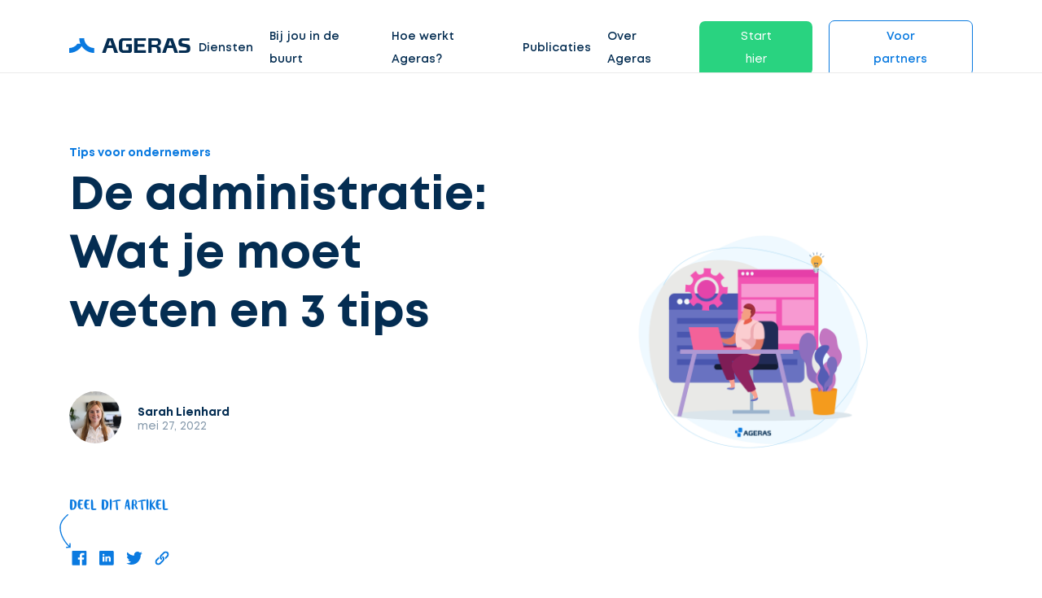

--- FILE ---
content_type: text/html; charset=UTF-8
request_url: https://nl.ageras.com/blog/administratie
body_size: 12261
content:
<!DOCTYPE html>
<html lang="nl">
<head>
    <meta charset="utf-8">
    <title>De Administratie: Wat je moet weten en 3 Tips | Ageras</title>

    <meta name="viewport" content="width=device-width,minimum-scale=1,initial-scale=1">
    <meta name="csrf-token" content="I5XnhFDzJ9maYwbE8CXHhxHN6FgLgvuaMww9tCG2">

            <meta property="fb:app_id" content="423049631223588" />
                <meta property="button_get_3_quotes_typeform_url" content="https://clients.ageras.com/cc/signup?original_referrer=none&amp;affiliate_referer=https%3A%2F%2Fnl.ageras.com%2Fblog%2Fadministratie&amp;geo_code=nl&amp;campaign_key=4z1h1g7dap4gsb9xrly3f71" />
            <meta property="geo_code" content="nl" />

    <meta name="title" content="Ageras blog: advies over ondernemers -en belasting zaken " />
<meta name="description" content="Welkom bij de blog van Ageras! Hier vind je interessante artikelen voor ondernemers, tips voor accountants en duidelijke informatie over je belastingen." />
<meta property="og:title" content="Ageras blog: advies over ondernemers -en belasting zaken " />
<meta property="og:description" content="Welkom bij de blog van Ageras! Hier vind je interessante artikelen voor ondernemers, tips voor accountants en duidelijke informatie over je belastingen." />
<meta name="title" content="Ageras blog: advies over ondernemers -en belasting zaken " />
<meta name="description" content="Welkom bij de blog van Ageras! Hier vind je interessante artikelen voor ondernemers, tips voor accountants en duidelijke informatie over je belastingen." />
<meta name="author" content="Sarah Lienhard" />
<meta property="og:title" content="Ageras blog: advies over ondernemers -en belasting zaken " />
<meta property="og:description" content="Welkom bij de blog van Ageras! Hier vind je interessante artikelen voor ondernemers, tips voor accountants en duidelijke informatie over je belastingen." />
<meta property="og:image" content="https://assets-prod.ageras.com/assets/frontend/upload/resources/De%20administratie.png" />
<meta property="og:site_name" content="Ageras" />

    
    <link rel="icon" type="image/x-icon" href="/assets/images/amp/favicon/favicon.ico?ver=1">

    <link rel="icon" type="image/png" sizes="16x16" href="/assets/images/amp/favicon/favicon-16x16.png?ver=1">
    <link rel="icon" type="image/png" sizes="32x32" href="/assets/images/amp/favicon/favicon-32x32.png?ver=1">
    <link rel="icon" type="image/png" sizes="96x96" href="/assets/images/amp/favicon/favicon-96x96.png?ver=1">
    <link rel="icon" type="image/png" sizes="192x192" href="/assets/images/amp/favicon/android-chrome-192x192.png?ver=1">
    <link rel="icon" type="image/png" sizes="512x512" href="/assets/images/amp/favicon/android-chrome-512x512.png?ver=1">

    <link rel="preload" href="/assets/css/webfonts/Mont-Regular.woff" as="font" crossorigin>

    <link rel="stylesheet" href="/assets/css/amp/amp.css?id=b62c501908b6e5a2cf44" />

        <link rel="stylesheet" href="/assets/css/amp/blog-post.css?id=69454b100bb47492ff58" />

    
                                    <!-- Facebook Pixel Code -->
<script>
!function(f,b,e,v,n,t,s){if(f.fbq)return;n=f.fbq=function(){n.callMethod?
n.callMethod.apply(n,arguments):n.queue.push(arguments)};if(!f._fbq)f._fbq=n;
n.push=n;n.loaded=!0;n.version='2.0';n.queue=[];t=b.createElement(e);t.async=!0;
t.src=v;s=b.getElementsByTagName(e)[0];s.parentNode.insertBefore(t,s)}(window,
document,'script','https://connect.facebook.net/en_US/fbevents.js');

fbq('init', '1157001114375624');
fbq('track', "PageView");</script>
<noscript><img height="1" width="1" style="display:none"
src="https://www.facebook.com/tr?id=1157001114375624&ev=PageView&noscript=1"
/></noscript>
<!-- End Facebook Pixel Code -->
                                <!-- Google Tag Manager -->
<script>(function(w,d,s,l,i){w[l]=w[l]||[];w[l].push({'gtm.start':
new Date().getTime(),event:'gtm.js'});var f=d.getElementsByTagName(s)[0],
j=d.createElement(s),dl=l!='dataLayer'?'&l='+l:'';j.async=true;j.src=
'https://www.googletagmanager.com/gtm.js?id='+i+dl;f.parentNode.insertBefore(j,f);
})(window,document,'script','dataLayer','GTM-MJB6KRL');</script>
<!-- End Google Tag Manager -->
                                <script id="CookieConsent" src="https://policy.app.cookieinformation.com/uc.js"
    data-culture=“NL” type="text/javascript"></script>
            
            <link rel="canonical" href="https://nl.ageras.com/blog/administratie" />
        

</head>

<body>

    <nav class="nav fixed" id="nav">
    <div class="container">
        <div class="row">
            <div class="col-lg-12 nav-con">

                <a href="/" class="lg-hd">
                    <div class="logo">
                        <img alt="Ageras" src="/assets/images/amp/ageras-logo.svg?v=1" width="149" height="38">
                    </div>
                </a>
                <ul class="menu">
                                            <li class="menu-item link">

                                                            <a href="" >Diensten</a>
                            
                                                            <div class="dropdown">

                                    
                                                                            <div class="drp-it">
                                            <img height="150px" width="190px" src="/assets/images/amp/section-images/ageras_ilu_1.svg"/>
                                            <p class="btn btn-green small open-typeform-modal">Ontvang gratis offertes</p>
                                        </div>

                                                                                    <div class="drp-it">
                                                                                                    <div class="menu-it">
                                                        <a href="/boekhouder#boekhouding" >
                                                                                                                            <img class="m-img" width="23" height="23" src="/assets/images/amp/icons/ic-bookkeeping.svg"/>
                                                                                                                        Boekhouding
                                                        </a>
                                                                                                            </div>
                                                                                                    <div class="menu-it">
                                                        <a href="/accountant#accountancy" >
                                                                                                                            <img class="m-img" width="23" height="23" src="/assets/images/amp/icons/ic-accountant.svg"/>
                                                                                                                        Accountancy
                                                        </a>
                                                                                                            </div>
                                                                                                    <div class="menu-it">
                                                        <a href="/belastingadviseur#belastingadvies" >
                                                                                                                            <img class="m-img" width="23" height="23" src="/assets/images/amp/icons/ic-tax.svg"/>
                                                                                                                        Belastingadvies
                                                        </a>
                                                                                                            </div>
                                                                                                    <div class="menu-it">
                                                        <a href="/audit" >
                                                                                                                            <img class="m-img" width="23" height="23" src="/assets/images/amp/icons/ic-security-safety.svg"/>
                                                                                                                        Audits
                                                        </a>
                                                                                                            </div>
                                                                                                    <div class="menu-it">
                                                        <a href="/jaarrekening" >
                                                                                                                            <img class="m-img" width="23" height="23" src="/assets/images/amp/icons/ic-process.svg"/>
                                                                                                                        Jaarrekening
                                                        </a>
                                                                                                            </div>
                                                                                            </div>
                                                                            
                                                                    </div>
                                                    </li>
                                            <li class="menu-item link">

                                                            <a href="" >Bij jou in de buurt</a>
                            
                                                            <div class="dropdown">

                                    
                                                                            <div class="drp-it">
                                            <img height="150px" width="190px" src="/assets/images/amp/section-images/ageras_ilu_1.svg"/>
                                            <p class="btn btn-green small open-typeform-modal">Ontvang gratis offertes</p>
                                        </div>

                                                                                    <div class="drp-it">
                                                                                                    <div class="menu-it">
                                                        <a href="/accountant"  class="arrow" >
                                                                                                                            <img class="m-img" width="23" height="23" src="/assets/images/amp/icons/ic-actions-user.svg"/>
                                                                                                                        Accountant
                                                        </a>
                                                                                                                    <div class="chl-li">
                                                                                                                                    <div class="menu-it "><a href="/accountant/amsterdam">Accountant in Amsterdam</a></div>
                                                                                                                                    <div class="menu-it "><a href="/accountant/rotterdam">Accountant in Rotterdam</a></div>
                                                                                                                                    <div class="menu-it "><a href="/accountant/utrecht">Accountant in Utrecht</a></div>
                                                                                                                                    <div class="menu-it "><a href="/accountant/den-haag">Accountant in Den Haag</a></div>
                                                                                                                            </div>
                                                                                                            </div>
                                                                                                    <div class="menu-it">
                                                        <a href="/boekhouder"  class="arrow" >
                                                                                                                            <img class="m-img" width="23" height="23" src="/assets/images/amp/icons/ic-actions-user.svg"/>
                                                                                                                        Boekhouder
                                                        </a>
                                                                                                                    <div class="chl-li">
                                                                                                                                    <div class="menu-it "><a href="/boekhouder/amsterdam">Boekhouder in Amsterdam</a></div>
                                                                                                                                    <div class="menu-it "><a href="/boekhouder/rotterdam">Boekhouder in Rotterdam</a></div>
                                                                                                                                    <div class="menu-it "><a href="/boekhouder/utrecht">Boekhouder in Utrecht</a></div>
                                                                                                                                    <div class="menu-it "><a href="/boekhouder/den-haag">Boekhouder in Den Haag</a></div>
                                                                                                                            </div>
                                                                                                            </div>
                                                                                            </div>
                                                                            
                                                                    </div>
                                                    </li>
                                            <li class="menu-item link">

                                                            <a href="/hoe-werkt-het" >Hoe werkt Ageras?</a>
                            
                                                    </li>
                                            <li class="menu-item link">

                                                            <a href="/blog" >Publicaties</a>
                            
                                                            <div class="dropdown">

                                    
                                    
                                                                                                                    <div class="drp-it">
                                                                                            <div class="menu-it">
                                                    <a href="/woordenboek"  class="arrow" >
                                                                                                                    <img class="m-img" width="23" height="23" src="/assets/images/amp/icons/ic-dictionary.svg"/>
                                                                                                                Woordenboek
                                                    </a>
                                                                                                            <div class="chl-li">
                                                                                                                            <div class="menu-it "><a href="/woordenboek/aa-accountant">AA-accountant</a></div>
                                                                                                                            <div class="menu-it "><a href="/woordenboek/loonheffingen">Loonheffingen</a></div>
                                                                                                                            <div class="menu-it "><a href="/woordenboek/btw">Btw</a></div>
                                                                                                                            <div class="menu-it "><a href="/woordenboek/accountantsverklaring">Accountantsverklaring</a></div>
                                                                                                                            <div class="menu-it  see-all "><a href="/woordenboek">Lees hier meer</a></div>
                                                                                                                    </div>
                                                                                                    </div>
                                                                                                                                                                                            <div class="menu-it">
                                                    <a href="/blog"  class="arrow" >
                                                                                                                    <img class="m-img" width="23" height="23" src="/assets/images/amp/icons/ic-stories.svg"/>
                                                                                                                Blog
                                                    </a>
                                                                                                            <div class="chl-li">
                                                                                                                            <div class="menu-it "><a href="/blog/hoeveel-kost-een-boekhouder-voor-uw-webshop">Hoeveel kost een boekhouder voor uw webshop?</a></div>
                                                                                                                            <div class="menu-it "><a href="/blog/hoeveel-kost-een-accountantsverklaring">Hoeveel kost een accountantsverklaring?</a></div>
                                                                                                                            <div class="menu-it "><a href="/blog/hoe-verander-ik-mijn-eenmanszaak-in-een-bv">Het omzetten van een eenmanszaak naar een bv</a></div>
                                                                                                                            <div class="menu-it "><a href="/blog/boekjaar-afsluiten-checklist">Checklist boekjaar afsluisten</a></div>
                                                                                                                            <div class="menu-it  see-all "><a href="/blog">Lees hier meer</a></div>
                                                                                                                    </div>
                                                                                                    </div>
                                                                                                                                                                                            <div class="menu-it">
                                                    <a href="/nieuwsbrief" >
                                                                                                                    <img class="m-img" width="23" height="23" src="/assets/images/amp/icons/ic-newsletter.svg"/>
                                                                                                                Nieuwsbrief
                                                    </a>
                                                                                                    </div>
                                                                                                                                                                                    </div>

                                                                                                            </div>
                                                    </li>
                                            <li class="menu-item link">

                                                            <a href="/over-ageras" >Over Ageras</a>
                            
                                                            <div class="dropdown">

                                    
                                    
                                                                                                                    <div class="drp-it">
                                                                                            <div class="menu-it">
                                                    <a href="/hoe-werkt-het" >
                                                                                                                    <img class="m-img" width="23" height="23" src="/assets/images/amp/icons/ic-process.svg"/>
                                                                                                                Hoe werkt Ageras
                                                    </a>
                                                                                                    </div>
                                                                                                                                                                                            <div class="menu-it">
                                                    <a href="/over-ageras" >
                                                                                                                    <img class="m-img" width="23" height="23" src="/assets/images/amp/icons/ic-star.svg"/>
                                                                                                                Over Ageras
                                                    </a>
                                                                                                    </div>
                                                                                                                                                                                            <div class="menu-it">
                                                    <a href="https://ageras.group/jobs/" >
                                                                                                                    <img class="m-img" width="23" height="23" src="/assets/images/amp/icons/ic-actions-user.svg"/>
                                                                                                                Werken bij Ageras
                                                    </a>
                                                                                                    </div>
                                                                                                                                                                                            <div class="menu-it">
                                                    <a href="/contact" >
                                                                                                                    <img class="m-img" width="23" height="23" src="/assets/images/amp/icons/ic-contact-phone.svg"/>
                                                                                                                Contact
                                                    </a>
                                                                                                    </div>
                                                                                                                                                                                    </div>

                                                                                                            </div>
                                                    </li>
                                            <li class="menu-item link">

                                                                                                <span class="btn btn-green small open-typeform-modal">Start hier</span>
                                                            
                                                    </li>
                                            <li class="menu-item link">

                                                            <a href="/partners"  class="btn btn-white small" >Voor partners</a>
                            
                                                            <div class="dropdown">

                                    
                                    
                                                                                                                    <div class="drp-it">
                                                                                            <div class="menu-it">
                                                    <a href="/partners" >
                                                                                                                Meld uw kantoor aan
                                                    </a>
                                                                                                    </div>
                                                                                                                                                                                            <div class="menu-it">
                                                    <a href="https://partners.ageras.com/" >
                                                                                                                Log in
                                                    </a>
                                                                                                    </div>
                                                                                                                                                                                    </div>

                                                                                                            </div>
                                                    </li>
                                    </ul>
                <span class="closebtn" role="button" tabindex="0" aria-label="Menu">
                    <span class="line1"></span>
                    <span class="line2"></span>
                    <span class="line3"></span>
                </span>
            </div>
        </div>
    </div>
            <div class="post-navigation">
    <div class="container">
        <div class="row">
            <div class="col-lg-12">
                <div class="content-menu">
                    <div class="content-menu-open">Inhoud</div>
                    <div class="contents-list">
                    </div>
                </div>
            </div>
        </div>
    </div>

</div>    </nav>


<div id="sd-me" class="sidebar">
    <a href="/"><img alt="Ageras" src="/assets/images/amp/ageras-logo-white.svg?v=1" width="130" height="33" /></a>

    <span class="closebtn">
      <span class="line1"></span>
      <span class="line2"></span>
      <span class="line3"></span>
    </span>

    <div class="me-btns">
                    <a class="btn btn-green small open-typeform-modal">Ontvang gratis offertes</a>
                <a href="https://nl.ageras.com/accountant" class="btn btn-white small">Accountant</a>
    </div>

    <ul>
                                    <li class="item" id="lvl-0">
                    <a href="">Diensten</a>

                    
                        <span class="m-open"></span>

                        <div class="m-dr">
                            
                                                            <div class="drp-it">
                                                                            <div class="menu-it" id="lvl-0-0">
                                            <a href="/boekhouder#boekhouding">
                                                                                                    <img width="23px" height="23px" src="/assets/images/amp/icons/ic-bookkeeping.svg"/>
                                                                                                Boekhouding</a>
                                                                                    </div>
                                                                            <div class="menu-it" id="lvl-0-1">
                                            <a href="/accountant#accountancy">
                                                                                                    <img width="23px" height="23px" src="/assets/images/amp/icons/ic-accountant.svg"/>
                                                                                                Accountancy</a>
                                                                                    </div>
                                                                            <div class="menu-it" id="lvl-0-2">
                                            <a href="/belastingadviseur#belastingadvies">
                                                                                                    <img width="23px" height="23px" src="/assets/images/amp/icons/ic-tax.svg"/>
                                                                                                Belastingadvies</a>
                                                                                    </div>
                                                                            <div class="menu-it" id="lvl-0-3">
                                            <a href="/audit">
                                                                                                    <img width="23px" height="23px" src="/assets/images/amp/icons/ic-security-safety.svg"/>
                                                                                                Audits</a>
                                                                                    </div>
                                                                            <div class="menu-it" id="lvl-0-4">
                                            <a href="/jaarrekening">
                                                                                                    <img width="23px" height="23px" src="/assets/images/amp/icons/ic-process.svg"/>
                                                                                                Jaarrekening</a>
                                                                                    </div>
                                                                    </div>
                                                    </div>
                                    </li>
                                                <li class="item" id="lvl-1">
                    <a href="">Bij jou in de buurt</a>

                    
                        <span class="m-open"></span>

                        <div class="m-dr">
                            
                                                            <div class="drp-it">
                                                                            <div class="menu-it" id="lvl-1-0">
                                            <a href="/accountant">
                                                                                                    <img width="23px" height="23px" src="/assets/images/amp/icons/ic-actions-user.svg"/>
                                                                                                Accountant</a>
                                                                                            <span class="m-open"></span>
                                                <div class="chl-li">
                                                                                                            <div class="menu-it"><a href="/accountant/amsterdam">Accountant in Amsterdam</a></div>
                                                                                                            <div class="menu-it"><a href="/accountant/rotterdam">Accountant in Rotterdam</a></div>
                                                                                                            <div class="menu-it"><a href="/accountant/utrecht">Accountant in Utrecht</a></div>
                                                                                                            <div class="menu-it"><a href="/accountant/den-haag">Accountant in Den Haag</a></div>
                                                                                                    </div>
                                                                                    </div>
                                                                            <div class="menu-it" id="lvl-1-1">
                                            <a href="/boekhouder">
                                                                                                    <img width="23px" height="23px" src="/assets/images/amp/icons/ic-actions-user.svg"/>
                                                                                                Boekhouder</a>
                                                                                            <span class="m-open"></span>
                                                <div class="chl-li">
                                                                                                            <div class="menu-it"><a href="/boekhouder/amsterdam">Boekhouder in Amsterdam</a></div>
                                                                                                            <div class="menu-it"><a href="/boekhouder/rotterdam">Boekhouder in Rotterdam</a></div>
                                                                                                            <div class="menu-it"><a href="/boekhouder/utrecht">Boekhouder in Utrecht</a></div>
                                                                                                            <div class="menu-it"><a href="/boekhouder/den-haag">Boekhouder in Den Haag</a></div>
                                                                                                    </div>
                                                                                    </div>
                                                                    </div>
                                                    </div>
                                    </li>
                                                <li class="item" id="lvl-2">
                    <a href="/hoe-werkt-het">Hoe werkt Ageras?</a>

                                    </li>
                                                <li class="item" id="lvl-3">
                    <a href="/blog">Publicaties</a>

                    
                        <span class="m-open"></span>

                        <div class="m-dr">
                            
                                                            <div class="drp-it">
                                                                            <div class="menu-it" id="lvl-3-0">
                                            <a href="/woordenboek">
                                                                                                    <img width="23px" height="23px" src="/assets/images/amp/icons/ic-dictionary.svg"/>
                                                                                                Woordenboek</a>
                                                                                            <span class="m-open"></span>
                                                <div class="chl-li">
                                                                                                            <div class="menu-it"><a href="/woordenboek/aa-accountant">AA-accountant</a></div>
                                                                                                            <div class="menu-it"><a href="/woordenboek/loonheffingen">Loonheffingen</a></div>
                                                                                                            <div class="menu-it"><a href="/woordenboek/btw">Btw</a></div>
                                                                                                            <div class="menu-it"><a href="/woordenboek/accountantsverklaring">Accountantsverklaring</a></div>
                                                                                                            <div class="menu-it"><a href="/woordenboek">Lees hier meer</a></div>
                                                                                                    </div>
                                                                                    </div>
                                                                            <div class="menu-it" id="lvl-3-1">
                                            <a href="/blog">
                                                                                                    <img width="23px" height="23px" src="/assets/images/amp/icons/ic-stories.svg"/>
                                                                                                Blog</a>
                                                                                            <span class="m-open"></span>
                                                <div class="chl-li">
                                                                                                            <div class="menu-it"><a href="/blog/hoeveel-kost-een-boekhouder-voor-uw-webshop">Hoeveel kost een boekhouder voor uw webshop?</a></div>
                                                                                                            <div class="menu-it"><a href="/blog/hoeveel-kost-een-accountantsverklaring">Hoeveel kost een accountantsverklaring?</a></div>
                                                                                                            <div class="menu-it"><a href="/blog/hoe-verander-ik-mijn-eenmanszaak-in-een-bv">Het omzetten van een eenmanszaak naar een bv</a></div>
                                                                                                            <div class="menu-it"><a href="/blog/boekjaar-afsluiten-checklist">Checklist boekjaar afsluisten</a></div>
                                                                                                            <div class="menu-it"><a href="/blog">Lees hier meer</a></div>
                                                                                                    </div>
                                                                                    </div>
                                                                            <div class="menu-it" id="lvl-3-2">
                                            <a href="/nieuwsbrief">
                                                                                                    <img width="23px" height="23px" src="/assets/images/amp/icons/ic-newsletter.svg"/>
                                                                                                Nieuwsbrief</a>
                                                                                    </div>
                                                                    </div>
                                                    </div>
                                    </li>
                                                <li class="item" id="lvl-4">
                    <a href="/over-ageras">Over Ageras</a>

                    
                        <span class="m-open"></span>

                        <div class="m-dr">
                            
                                                            <div class="drp-it">
                                                                            <div class="menu-it" id="lvl-4-0">
                                            <a href="/hoe-werkt-het">
                                                                                                    <img width="23px" height="23px" src="/assets/images/amp/icons/ic-process.svg"/>
                                                                                                Hoe werkt Ageras</a>
                                                                                    </div>
                                                                            <div class="menu-it" id="lvl-4-1">
                                            <a href="/over-ageras">
                                                                                                    <img width="23px" height="23px" src="/assets/images/amp/icons/ic-star.svg"/>
                                                                                                Over Ageras</a>
                                                                                    </div>
                                                                            <div class="menu-it" id="lvl-4-2">
                                            <a href="https://ageras.group/jobs/">
                                                                                                    <img width="23px" height="23px" src="/assets/images/amp/icons/ic-actions-user.svg"/>
                                                                                                Werken bij Ageras</a>
                                                                                    </div>
                                                                            <div class="menu-it" id="lvl-4-3">
                                            <a href="/contact">
                                                                                                    <img width="23px" height="23px" src="/assets/images/amp/icons/ic-contact-phone.svg"/>
                                                                                                Contact</a>
                                                                                    </div>
                                                                    </div>
                                                    </div>
                                    </li>
                                                <li class="item" id="lvl-5">
                    <a href="">Start hier</a>

                                    </li>
                                                <li class="item" id="lvl-6">
                    <a href="/partners">Voor partners</a>

                    
                        <span class="m-open"></span>

                        <div class="m-dr">
                            
                                                            <div class="drp-it">
                                                                            <div class="menu-it" id="lvl-6-0">
                                            <a href="/partners">
                                                                                                Meld uw kantoor aan</a>
                                                                                    </div>
                                                                            <div class="menu-it" id="lvl-6-1">
                                            <a href="https://partners.ageras.com/">
                                                                                                Log in</a>
                                                                                    </div>
                                                                    </div>
                                                    </div>
                                    </li>
                        </ul>

    <div class="language-selector" tabindex="2">
        <input class="options-select" name="selectors" type="radio" id="opt-1" >
        <label for="opt-1" class="option" onclick="location.href ='https://ageras.dk'">
            <img class="flag" width="25" height="17" src="/assets/images/amp/icons/Denmark_flag.svg" />
            Denmark
        </label>
        <input class="options-select" name="selectors" type="radio" id="opt-2" >
        <label for="opt-2" class="option" onclick="location.href ='https://www.ageras.se'">
            <img class="flag" width="25" height="17" src="/assets/images/amp/icons/Sweden_flag.svg" />
            Sweden
        </label>
        <input class="options-select" name="selectors" type="radio" id="opt-3" >
        <label for="opt-3" class="option" onclick="location.href ='https://www.ageras.no'">
            <img class="flag" width="25" height="17" src="/assets/images/amp/icons/Norway_flag.svg" />
            Norway
        </label>
        <input class="options-select" name="selectors" type="radio" id="opt-4"  checked >
        <label for="opt-4" class="option" onclick="location.href ='https://nl.ageras.com'">
            <img class="flag" width="25" height="17" src="/assets/images/amp/icons/Netherlands_flag.svg" />
            Netherlands
        </label>
        <input class="options-select" name="selectors" type="radio" id="opt-5" >
        <label for="opt-5" class="option" onclick="location.href ='https://www.ageras.de'">
            <img class="flag" width="25" height="17" src="/assets/images/amp/icons/Germany_flag.svg" />
            Germany
        </label>
        <input class="options-select" name="selectors" type="radio" id="opt-6" >
        <label for="opt-6" class="option" onclick="location.href ='https://www.ageras.com'">
            <img class="flag" width="25" height="17" src="/assets/images/amp/icons/USA_flag.svg" />
            USA
        </label>
    </div>

    
            <div class="message-us">
            <div class="sup-img pulse">
                <div class="lazy-load">
                    <script type="text/lazyload">
                        <img src="https://assets-prod.ageras.com/assets/frontend/upload/resources/fgfg.png" width="60" height="60" />
                    </script>
                </div>
            </div>
            <div class="sup-t">We zijn online. <a href="#" role="button" onclick="_dixa('api.setView', 'conversation'), closeSidebar()" class="green a-r">Begin een chat ></a></div>
        </div>
    </div>

    
    <div id="image-modal" class="image-modal">
    <div class="image-modal__content">
        <div class="close-button"></div>
        <div class="image-container"></div>
    </div>
</div>    <section class="hero">
    <div class="container">
        <div class="row">
            <div class="col-lg-6">
                <span class="cat-name"><a href="https://nl.ageras.com/blog/category/voor-ondernemers">Tips voor ondernemers</a></span>
                <h1>De administratie: Wat je moet weten en 3 tips</h1>

                <div class="author">
                    <div class="author-photo">
                        <img src="https://assets-prod.ageras.com/assets/upload/employee/5f97de286dad6.jpeg " alt="Sarah Lienhard">
                    </div>
                    <div class="author-des">
                        <span class="author-name">Sarah Lienhard</span>
                        <span class="author-post-date">mei 27, 2022</span>
                    </div>
                </div>

                <div class="share des">
                    <span class="title">DEEL DIT ARTIKEL </span>
                    <div class="social-list">
                        <span><a target="_blank" rel="nofollow" href="https://www.facebook.com/sharer/sharer.php?u=https://nl.ageras.com/blog/administratie"><img src="/assets/images/amp/icons/ic-share-fb.svg" alt="Facebook"></a></span>
                        <span><a target="_blank" rel="nofollow" href="https://www.linkedin.com/shareArticle?mini=true&amp;url=https://nl.ageras.com/blog/administratie"><img src="/assets/images/amp/icons/ic-share-linkedin.svg" alt="Linkedin"></a></span>
                        <span><a target="_blank" rel="nofollow" href="https://twitter.com/intent/tweet?url=https://nl.ageras.com/blog/administratie"><img src="/assets/images/amp/icons/ic-share-twitter.svg" alt="Twitter"></a></span>
                        <span><a class="link" target="_blank" rel="nofollow" href="https://nl.ageras.com/blog/administratie"><img src="/assets/images/amp/icons/ic-share-link.svg" alt="Share link"></a></span>
                    </div>
                </div>

            </div>

            <div class="col-lg-6 img-container">
                <img src="https://assets-prod.ageras.com/assets/frontend/upload/resources/De administratie.png" alt="De administratie: Wat je moet weten en 3 tips">
            </div>

            <div class="col-lg-12">
                <div class="share mob">
                    <span class="title">DEEL DIT ARTIKEL </span>
                    <div class="social-list">
                        <span><a target="_blank" rel="nofollow" href="https://www.facebook.com/sharer/sharer.php?u=https://nl.ageras.com/blog/administratie"><img src="/assets/images/amp/icons/ic-share-fb.svg" alt="Facebook"></a></span>
                        <span><a target="_blank" rel="nofollow" href="https://www.linkedin.com/shareArticle?mini=true&amp;url=https://nl.ageras.com/blog/administratie"><img src="/assets/images/amp/icons/ic-share-linkedin.svg" alt="Linkedin"></a></span>
                        <span><a target="_blank" rel="nofollow" href="https://twitter.com/intent/tweet?url=https://nl.ageras.com/blog/administratie"><img src="/assets/images/amp/icons/ic-share-twitter.svg" alt="Twitter"></a></span>
                        <span><a class="link" target="_blank" rel="nofollow" href="https://nl.ageras.com/blog/administratie"><img src="/assets/images/amp/icons/ic-share-link.svg" alt="Share link"></a></span>
                    </div>
                </div>
            </div>

        </div>
    </div>
</section>    <section class="post-content">
    <div class="container">
        <div class="row">
            <div class="col-lg-8">
                <div class="blog-post-js-translates"
                data-show-more="Laat meer zien"
                ></div>
                <div class="blog-post-content">
                    <p><span style="font-size: 13px;">Navigatie:</span><br />
<a href="#Waarom is een goede administratie belangrijk">Waarom is een goede administratie belangrijk?</a><br />
<a href="#Waar moet je beginnen met de financiële administratie">Waar moet je beginnen met de financi&euml;le administratie?</a><br />
<a href="#Waaruit moet je administratie bestaan">Waaruit moet je administratie bestaan?</a><br />
<a href="#Hoelang moet je je administratie bewaren">Hoelang moet je je administratie bewaren?</a><br />
<a href="#Je financiële administratie op orde krijgen">Je&nbsp;financi&euml;le administratie op orde krijgen</a></p>

<p><a id="Waarom is een goede administratie belangrijk" name="Waarom is een goede administratie belangrijk"></a>Een fenomeen waar geen enkele&nbsp;ondernemer onderuit komt, de administratie. Een taak waar je liever niet aan denkt of mee bezig bent. Het kost namelijk veel (waardevolle)&nbsp;tijd en vaak zie je door de bomen het bos niet meer.&nbsp;</p>

<p><meta charset="utf-8" /></p>

<h2 dir="ltr">Waarom is een goede administratie belangrijk?</h2>

<p><a id="Waar moet je beginnen met de financiële administratie" name="Waar moet je beginnen met de financiële administratie"></a>Voor elke ondernemer geldt de bewaarplicht. Dit betekent&nbsp;dat je wettelijk verplicht bent om je administratie bij te houden en te bewaren voor mogelijke belastingcontroles. Ook is de administratie nodig voor de periodieke&nbsp;btw-aangifte. De administratie is dus niet alleen verplicht, een&nbsp;goede administratie draagt daarnaast ook bij aan het succes van je bedrijf. Je maakt zo inzichtelijk hoe je bedrijf er financieel voor staat.&nbsp;</p>

<h2>Waar moet je beginnen met je financi&euml;le administratie?</h2>

<p dir="ltr"><a id="Waaruit moet je administratie bestaan" name="Waaruit moet je administratie bestaan"></a>Begin je voor het eerst met je financi&euml;le administratie of zoek je structuur in je huidige administratie? Voor beide is het belangrijk dat je met een goede basis begint&nbsp;en dit bijhoudt. Een georganiseerde administratie begint bij het bewaren en bijhouden van alle bonnetjes en facturen.&nbsp;Je mag zelf bepalen hoe jij&nbsp;je administratie opzet, maar het moet voor de belastingdienst wel duidelijk zijn hoeveel btw je moet afdragen en hoeveel btw je terug kan&nbsp;krijgen.</p>

<h2>Waaruit moet je administratie bestaan?</h2>

<p dir="ltr">Een goede administratie bestaat uit alle vastgelegde gegevens over je onderneming. Dit kan zowel digitaal als op papier zijn. Voorbeelden van wat de administratie kan bevatten zijn:</p>

<ul dir="ltr">
	<li role="presentation">Financi&euml;le aantekeningen</li>
	<li role="presentation">Kassabonnen en de kasadministratie</li>
	<li role="presentation">Controleberekeningen</li>
	<li role="presentation">Ontvangen en verzonden facturen</li>
	<li role="presentation">Contracten, afspraken en overeenkomsten</li>
	<li role="presentation">Agenda&rsquo;s</li>
	<li role="presentation">Correspondentie</li>
	<li role="presentation">Software en data bestanden</li>
</ul>

<p dir="ltr">Uit je administratie moet duidelijk worden hoeveel btw je moet afdragen of kan terugkrijgen van de belastingdienst. Dit is van belang voor de btw-aangifte.&nbsp;Per tijdvak moeten de volgende overzichten worden bijgehouden:</p>

<ul dir="ltr">
	<li role="presentation">Uitgaande facturen (bij toepassing van het factuurstelsel)</li>
	<li role="presentation">Inkomsten (bij toepassing van het kasstelsel)</li>
	<li role="presentation">Ontvangen facturen</li>
	<li role="presentation">Priv&eacute;gebruik van diensten en goederen</li>
</ul>

<p dir="ltr" role="presentation"><a id="Hoelang moet je je administratie bewaren" name="Hoelang moet je je administratie bewaren"></a>Om de belastingen goed te kunnen controleren, stelt de belastingdienst een aantal eisen met betrekking tot facturen. Hierbij gaat het om bedrijfsgegevens, algemene gegevens, de gegevens van je klanten en een aantal overige zaken. Wil je weten hoe je facturen er precies uit moeten zien en wat ze moeten bevatten? Gebruik dan de&nbsp;<a href="https://www.kvk.nl/download/StartersmagazineHoeZietJeFactuurEruit_tcm109-453020.pdf">voorbeeld factuur van de KVK</a>.&nbsp;</p>

<h2>Hoelang moet je je administratie bewaren?</h2>

<p dir="ltr"><a id="Je financiële administratie op orde krijgen" name="Je financiële administratie op orde krijgen"></a>De&nbsp;administratie moet&nbsp;7 jaar worden bewaard. Uitzonderingen zijn onroerende zaken en de rechten hierop, deze moeten 10 jaar worden bewaard. De bewaartermijn van 10 jaar geldt ook voor elektronische, telecommunicatie en radio- en televisie omroepdiensten.&nbsp;</p>

<h2>Je financi&euml;le administratie op orde krijgen</h2>

<p dir="ltr">Met enige basiskennis over boekhouden&nbsp;kan je ervoor kiezen de boekhouding zelf te doen. Dit kan een voordelige oplossing zijn maar kost aardig wat tijd en daarbij, doe je alles wel goed? Je wilt namelijk geen fouten maken die je op een later moment duur komen te staan. Als jij&nbsp;je liever volledig wilt focussen op je bedrijf kun je ervoor kiezen om deze uit handen te geven aan een boekhouder of accountant.&nbsp;</p>

<p dir="ltr">Kies je ervoor om je zelf je boekhouding te doen? Dan hebben we hier 3&nbsp;tips voor je:</p>

<p><strong>&nbsp; &nbsp;#1 Plan een vast moment voor je administratie</strong><br />
Om te voorkomen dat je de&nbsp;administratie vergeet of te laat doet, is het belangrijk dat je een vast moment kiest om dit te doen. Je kunt voor jezelf een melding in je online agenda maken die wekelijks/maandelijks terugkomt, zodat je dit niet vergeet en voorkom je opgestapeld papierwerk.</p>

<p><strong>&nbsp; &nbsp;#2 Bewaar alles op dezelfde plek</strong><br />
Bewaar fysieke bonnen en facturen in mappen en maak&nbsp;daarin onderscheid&nbsp;tussen betaalde en nog niet betaalde facturen en sorteer deze op datum van uiterste betaaldatum.&nbsp;Hierdoor houd je inzicht&nbsp;in wat nog moet worden betaald en wanneer, zo verklein je de kans om bonnetjes kwijt te raken.&nbsp;Helaas&nbsp;is er geen one-size-fits all strategie die voor iedereen het beste werkt, dus begin en ga gaandeweg op zoek naar een structuur die het beste bij jou&nbsp;past&nbsp;om je administratie te sorteren en archiveren.</p>

<p dir="ltr" role="presentation"><strong>&nbsp; &nbsp;#3 Vermijd uitstellen van betalingen</strong><br />
&#39;&#39;Van uitstel komt afstel&#39;&#39; gaat helaas niet op voor betalingen. Bespaar jezelf onnodige incassokosten door op tijd de rekeningen te betalen. Zo houd je ook inzichtelijk&nbsp;wat de daadwerkelijke kosten zijn voor specifieke periodes.</p>

<p dir="ltr">Twijfel je ondanks deze tips dat je er niet in gaat slagen je administratie op orde te krijgen? Dan is een boekhouder of accountant vaak de juiste oplossing.</p>

<p style="text-align: center;"><a class="btn btn-green" href="https://nl.ageras.com/boekhouder#boekhouding" target="_blank">Ik zoek een boekhouder</a></p>

                </div>
            </div>
            <div class="col-lg-4 post-navigation">
                <div class="content-menu">
                    <h4>Inhoud</h4>
                    <div class="contents-list">
                    </div>
                                    </div>
            </div>
        </div>
    </div>
</section>    <section class="author-sigh">
    <div class="container">
        <div class="row border">
            <div class="col-lg-6 offset-lg-right-1 author-info">
                <div class="author-main-info">
                    <div class="author-photo"><img src="https://assets-prod.ageras.com/assets/upload/employee/5f97de286dad6.jpeg" alt="Sarah Lienhard"></div>
                    <div class="author-name">
                        <span class="name">Sarah Lienhard</span>
                        <span class="pos">Content &amp; Marketing Manager, Netherlands</span>
                    </div>
                </div>

                <div class="author-des">
                                    </div>
            </div>
            <div class="col-lg-3 offset-lg-2">
                <div class="date">mei 27, 2022</div>
                <div class="share">
                    <span class="title">DEEL DIT ARTIKEL </span>
                    <div class="social-list">
                        <span><a target="_blank" rel="nofollow" href="https://www.facebook.com/sharer/sharer.php?u=https://nl.ageras.com/blog/administratie"><img src="/assets/images/amp/icons/ic-share-fb.svg" alt="Facebook"></a></span>
                        <span><a target="_blank" rel="nofollow" href="https://www.linkedin.com/shareArticle?mini=true&amp;url=https://nl.ageras.com/blog/administratie"><img src="/assets/images/amp/icons/ic-share-linkedin.svg" alt="Linkedin"></a></span>
                        <span><a target="_blank" rel="nofollow" href="https://twitter.com/intent/tweet?url=https://nl.ageras.com/blog/administratie"><img src="/assets/images/amp/icons/ic-share-twitter.svg" alt="Twitter"></a></span>
                        <span><a class="link" target="_blank" rel="nofollow" href="https://nl.ageras.com/blog/administratie"><img src="/assets/images/amp/icons/ic-share-link.svg" alt="Share link"></a></span>
                    </div>
                </div>
            </div>
        </div>
    </div>
</section>    <section class="related-posts">
        <div class="container">
            <div class="row">
                <div class="col-lg-10 offset-lg-1">
                    <div class="row">
                        <div class="col-lg-12">
                            <h2 class="m-p-title">Gerelateerde artikelen </h2>
                        </div>
                    </div>
                    <div class="row blog-post-list">
                                                    <div class="col-lg-4">
                                <div class="blog-post-item">
                                    <div class="lazy-load">
                                        <script type="text/lazyload">
                                            <img class="post-image" src="https://assets-prod.ageras.com/assets/frontend/upload/resources/meeting-office-desk-team-paperwork-colleagues.jpg" alt="Hoe kan je je personeel motiveren? Ageras">
                                        </script>
                                    </div>
                                    <span class="cat-name"><a href="https://nl.ageras.com/blog/category/voor-ondernemers">Tips voor ondernemers</a></span>
                                    <h4 class="post-title"><a href="/blog/personeel-motiveren-als-ondernemer-wat-moet-u-niet-doen">Hoe kan je je personeel motiveren? Ageras</a></h4>
                                    <div class="author">
                                        <div class="author-photo">
                                            <div class="lazy-load">
                                                <script type="text/lazyload">
                                                    <img src="/assets/images/amp/icons/ic-person-universal.svg " alt="Thomas Frederiksen">
                                                </script>
                                            </div>
                                        </div>
                                        <div class="author-des">
                                            <span class="author-name"><a href="/blog?author=620">Thomas Frederiksen</a></span>
                                            <span class="author-post-date">oktober 30, 2023</span>
                                        </div>
                                    </div>
                                </div>
                            </div>
                                                    <div class="col-lg-4">
                                <div class="blog-post-item">
                                    <div class="lazy-load">
                                        <script type="text/lazyload">
                                            <img class="post-image" src="https://assets-prod.ageras.com/assets/frontend/upload/resources/startup-office-male-coworkers-desk-computers.jpg" alt="Graag groot of liever klein: welk accountantskantoor past het best bij uw bedrijf?">
                                        </script>
                                    </div>
                                    <span class="cat-name"><a href="https://nl.ageras.com/blog/category/voor-ondernemers">Tips voor ondernemers</a></span>
                                    <h4 class="post-title"><a href="/blog/graag-groot-of-liever-klein-welk-accountantskantoor-past-het-best-bij-uw-bedrijf">Graag groot of liever klein: welk accountantskantoor past het best bij uw bedrijf?</a></h4>
                                    <div class="author">
                                        <div class="author-photo">
                                            <div class="lazy-load">
                                                <script type="text/lazyload">
                                                    <img src="https://assets-prod.ageras.com/assets/upload/employee/5a5f409b491d5.jpeg " alt="Frances Van de Vel">
                                                </script>
                                            </div>
                                        </div>
                                        <div class="author-des">
                                            <span class="author-name"><a href="/blog?author=339">Frances Van de Vel</a></span>
                                            <span class="author-post-date">oktober 21, 2023</span>
                                        </div>
                                    </div>
                                </div>
                            </div>
                                                    <div class="col-lg-4">
                                <div class="blog-post-item">
                                    <div class="lazy-load">
                                        <script type="text/lazyload">
                                            <img class="post-image" src="https://assets-prod.ageras.com/assets/frontend/upload/resources/directeur-aandeelhouder.png" alt="Directeur-grootaandeelhouder (DGA): Wat is dat?">
                                        </script>
                                    </div>
                                    <span class="cat-name"><a href="https://nl.ageras.com/blog/category/voor-ondernemers">Tips voor ondernemers</a></span>
                                    <h4 class="post-title"><a href="/blog/directeur-grootaandeelhouder-dga-wat-is-dat">Directeur-grootaandeelhouder (DGA): Wat is dat?</a></h4>
                                    <div class="author">
                                        <div class="author-photo">
                                            <div class="lazy-load">
                                                <script type="text/lazyload">
                                                    <img src="https://assets-prod.ageras.com/assets/upload/employee/58e3419aa4d7e.jpeg " alt="Joyce van Leuven">
                                                </script>
                                            </div>
                                        </div>
                                        <div class="author-des">
                                            <span class="author-name"><a href="/blog?author=274">Joyce van Leuven</a></span>
                                            <span class="author-post-date">oktober 20, 2023</span>
                                        </div>
                                    </div>
                                </div>
                            </div>
                                            </div>
                </div>
            </div>
        </div>
    </section>

            <section class="sign-up-newsletter">
    <div class="container">
        <div class="row">
            <div class="col-lg-10 offset-lg-1">
                <div class="row">
                    <div class="col-lg-8 offset-lg-2">
                        <h2>voer e-mailadres in</h2>
                        <form action="https://nl.ageras.com/conversion" method="POST" id="newsletter">
                            <input type="hidden" name="_token" value="I5XnhFDzJ9maYwbE8CXHhxHN6FgLgvuaMww9tCG2">                            <div class="sub-input">
                                <div class="input-container">
                                    <input data-error="Geef alstublieft een geldig e-mailadres op" data-success="success" placeholder="Ontvang nieuwe artikelen in je inbox" class="input" name="email" type="text" value="">
                                    <label class="success" for="email">Aanmelden gelukt </label>
                                </div>
                                <button class="btn btn-blue">Inschrijven voor nieuwsbrief </button>
                            </div>
                        </form>
                    </div>
                </div>
            </div>
        </div>
    </div>
</section>    
    <footer>
    <section class="footer">
        <div class="container">
            <div class="row">
                <div class="col-lg-3 col-md-12 text-info">
                    <img width="130" height="33" src="/assets/images/amp/ageras-logo-white.svg?v=1" />
                    <p>Ageras is een internationale en onafhankelijke bemiddelingsdienst op het gebied van boekhouding en belastingadvies. Gebruikersbeoordelingen van specialisten zijn uitsluitend gebaseerd op objectieve criteria.</p>
                    <div class="language-selector" tabindex="2">
                        <input class="options-select" name="selectors" type="radio" id="opt-1" >
                        <label for="opt-1" class="option" onclick="location.href ='https://ageras.dk'">
                            <img class="flag" width="25" height="17" src="/assets/images/amp/icons/Denmark_flag.svg" />
                            Denmark
                        </label>
                        <input class="options-select" name="selectors" type="radio" id="opt-2" >
                        <label for="opt-2" class="option" onclick="location.href ='https://www.ageras.se'">
                            <img class="flag" width="25" height="17" src="/assets/images/amp/icons/Sweden_flag.svg" />
                            Sweden
                        </label>
                        <input class="options-select" name="selectors" type="radio" id="opt-3" >
                        <label for="opt-3" class="option" onclick="location.href ='https://www.ageras.no'">
                            <img class="flag" width="25" height="17" src="/assets/images/amp/icons/Norway_flag.svg" />
                            Norway
                        </label>
                        <input class="options-select" name="selectors" type="radio" id="opt-4"  checked >
                        <label for="opt-4" class="option" onclick="location.href ='https://nl.ageras.com'">
                            <img class="flag" width="25" height="17" src="/assets/images/amp/icons/Netherlands_flag.svg" />
                            Netherlands
                        </label>
                        <input class="options-select" name="selectors" type="radio" id="opt-5" >
                        <label for="opt-5" class="option" onclick="location.href ='https://www.ageras.de'">
                            <img class="flag" width="25" height="17" src="/assets/images/amp/icons/Germany_flag.svg" />
                            Germany
                        </label>
                        <input class="options-select" name="selectors" type="radio" id="opt-6" >
                        <label for="opt-6" class="option" onclick="location.href ='https://www.ageras.com'">
                            <img class="flag" width="25" height="17" src="/assets/images/amp/icons/USA_flag.svg" />
                            USA
                        </label>
                    </div>
                </div>
                <div class="col-lg-8 offset-lg-1 col-md-12 footer-menu">
                    <div class="row">
                        <div class="menu-item col-lg-3 col-md-6 col-sm-12" id="list-0">
        <span class="menu-title" role="" tabindex="" on="tap:list-0.toggleClass(class='open')">
                        Het bedrijf
                    </span>
        <span class="f-open" role="" tabindex="" on="tap:list-0.toggleClass(class='open')"></span>
                    <ul>
                                                            <li><a href="/over-ageras">Over Ageras</a></li>
                                                                                <li><a href="https://www.ageras.com/us/careers">Vacatures</a></li>
                                                                                <li><a href="/terms-of-service">Voorwaarden</a></li>
                                                                                <li><a href="/contact">Contact</a></li>
                                                                                <li><a href="/privacy-policy">Privacy Policy</a></li>
                                                </ul>
            </div>
    <div class="menu-item col-lg-3 col-md-6 col-sm-12" id="list-1">
        <span class="menu-title" role="" tabindex="" on="tap:list-1.toggleClass(class='open')">
                        Partners
                    </span>
        <span class="f-open" role="" tabindex="" on="tap:list-1.toggleClass(class='open')"></span>
                    <ul>
                                                            <li><a href="https://partners.ageras.com/">Partner Login</a></li>
                                                                                <li><a href="/partners">Word Partner</a></li>
                                                </ul>
            </div>
    <div class="menu-item col-lg-3 col-md-6 col-sm-12" id="list-2">
        <span class="menu-title" role="" tabindex="" on="tap:list-2.toggleClass(class='open')">
                        Bronnen
                    </span>
        <span class="f-open" role="" tabindex="" on="tap:list-2.toggleClass(class='open')"></span>
                    <ul>
                                                            <li><a href="/blog">Blog</a></li>
                                                                                <li><a href="/bedrijven">Bedrijven</a></li>
                                                                                <li><a href="/woordenboek">Woordenboek</a></li>
                                                </ul>
            </div>
    <div class="menu-item col-lg-3 col-md-6 col-sm-12" id="list-3">
        <span class="menu-title" role="" tabindex="" on="tap:list-3.toggleClass(class='open')">
                        Contact &amp; Adres
                    </span>
        <span class="f-open" role="" tabindex="" on="tap:list-3.toggleClass(class='open')"></span>
                    <ul>
                                                            <li>+31 20 808 4395</li>
                                                                                <li>nl@ageras.com</li>
                                                                                <li>Danzigerkade 207</li>
                                                                                <li>1013 AP Amsterdam</li>
                                                </ul>
            </div>
                    </div>
                </div>
            </div>

            <div class="row">
                <div class="col-lg-12">
                    <div class="social-network">
                                                    <a href="https://www.facebook.com/nlagerascom" target="_blank" title="Ageras Facebook" rel="nofollow">
                                <img width="29" height="29" src="/assets/images/amp/icons/ic-fb.svg">
                            </a>
                                                                            <a href="https://www.instagram.com/ageras_nl/" target="_blank" title="Ageras Instagram" rel="nofollow">
                                <img width="29" height="29" src="/assets/images/amp/icons/ic-instagram.svg">
                            </a>
                                                                            <a href="https://twitter.com/ageras_nl" target="_blank" title="Ageras Twitter" rel="nofollow">
                                <img width="29" height="29" src="/assets/images/amp/icons/ic-twitter.svg">
                            </a>
                                                                            <a href="https://www.linkedin.com/company/ageras-netherlands" target="_blank" title="Ageras Linkedin" rel="nofollow">
                                <img width="29" height="29" src="/assets/images/amp/icons/ic-linkedin.svg">
                            </a>
                                            </div>
                </div>
            </div>

            <div class="row copy-right">
                <p class="c-r">© 2026 Ageras N.V.</p>
                <p class="c-r-t">Wanneer je onze website bezoekt of gebruik maakt van onze services, applicaties, tools of berichten, kunnen wij of onze geautoriseerde serviceproviders gebruik maken van cookies, pixels en andere soortgelijke technologieën. Deze worden gebruikt voor het opslaan van informatie om een betere, snellere en veiligere ervaring te bieden voor marketingdoeleinden.</p>
            </div>
        </div>
    </section>
</footer>    <div id="lead-modal" class="modal">

    <div class="modal-content" id="modal-content">
        <div class="logo-loader">
            <div class="square-1"></div>
            <div class="square-2"></div>
            <div class="square-3"></div>
            <div class="square-4"></div>
        </div>
        <div class="modal-close" role="button" tabindex="0"></div>
        <div class="form-container">
            <div class="modal-header">
                <h3>Ontvang gratis 3 offertes</h3>
            </div>
            <div class="modal-body">
                <div class="step-progress">
                    <div class="row">
                        <div class="col-4 p-step step-1 edit  edit ">
                            <div class="s-icon"></div>
                            <div class="s-text">Selecteer service</div>
                        </div>
                        <div class="col-4 p-step step-2">
                            <div class="s-icon"></div>
                            <div class="s-text">Beschrijf uw opdracht</div>
                        </div>
                        <div class="col-4 p-step step-3">
                            <div class="s-icon"></div>
                            <div class="s-text">Vul gegevens in</div>
                        </div>
                    </div>
                </div>
                <div class="row">
                    <form class="sample-form" id="leadForm" action="https://nl.ageras.com/postLead"
                          method="POST"
                          target="_top"
                    >
                        <input type="hidden" name="_token" value="I5XnhFDzJ9maYwbE8CXHhxHN6FgLgvuaMww9tCG2">
                        <div id="postLeadSteps">

                            <div class="col-12 step step-1 selected" data-step="step-1">
                                <div class="styled-select">
                                    <div class="current">

                                        
                                                                                    <div class="value">
                                                <input class="input" type="radio" id="service-0" value="accounting"
                                                        checked                                                        name="industry" data-name="Accountant"/>
                                                <p class="input-text">Accountant</p>
                                            </div>
                                                                                    <div class="value">
                                                <input class="input" type="radio" id="service-1" value="accounting"
                                                                                                              name="industry" data-name="Boekhouder"/>
                                                <p class="input-text">Boekhouder</p>
                                            </div>
                                                                                    <div class="value">
                                                <input class="input" type="radio" id="service-2" value="general"
                                                                                                              name="industry" data-name="Ik weet het niet precies"/>
                                                <p class="input-text">Ik weet het niet precies</p>
                                            </div>
                                        
                                        <img class="icon" height="20" width="20"
                                             src="/assets/images/amp/icons/lead-arrow.svg"/>
                                    </div>

                                    <ul class="list">
                                                                                    <li>
                                                <label class="option" for="service-0" aria-hidden="aria-hidden">Accountant</label>
                                            </li>
                                                                                    <li>
                                                <label class="option" for="service-1" aria-hidden="aria-hidden">Boekhouder</label>
                                            </li>
                                                                                    <li>
                                                <label class="option" for="service-2" aria-hidden="aria-hidden">Ik weet het niet precies</label>
                                            </li>
                                                                            </ul>

                                </div>

                                <div class="l-buttons">
                                    <p class="step-back"></p>
                                    <span class="step-forward btn btn-blue medium">Volgende</span>
                                </div>
                            </div>

                            <div class="col-12 step step-2" data-step="step-2">
                                <textarea placeholder="Geef een korte omschrijving van uw opdracht"
                                          data-error="Te veel tekens"
                                          name="description" class="styled-textarea"
                                          id="lead-description"></textarea>
                                <p class="s-des">U hoeft geen uitgebreide omschrijving te geven. Wij bekijken uw opdracht voordat u aan een specialist wordt gematcht.</p>

                                <div class="l-buttons">
                                    <p role="button" tabindex="" class="step-back">< Vorige</p>
                                    <button type="button" data-filled="Ga door naar de laatste stap" data-empty="Sla deze stap over" class="step-forward btn btn-blue medium"
                                          >Sla deze stap over</button>
                                </div>
                            </div>

                            <div class="col-12 step step-3" data-step="step-3">
                                <div class="row">

                                    <div class="col-lg-12 sub-err"><p></p></div>

                                
                                <div class="col-lg-6">
                                    <input id="lead-name" type="text"
                                           placeholder="Vul uw naam in"
                                           data-error="Vul uw naam in a.u.b." name="full_name" required class="styled-input">
                                </div>

                                    <div class="col-lg-6">
                                        <input id="lead-email" type="email"
                                               placeholder="Vul uw e-mailadres in"
                                               data-error="Vul a.u.b. een geldig e-mailadres in" name="email" required class="styled-input">
                                    </div>
                                    <div class="col-lg-6">
                                        <input id="lead-phone-number" type="text"
                                               placeholder="Vul uw telefoonnummer in"
                                               data-error="Vul uw telefoonnummer in a.u.b."
                                               name="phone_number" required
                                               class="styled-input">
                                    </div>
                                    <div class="col-lg-6">
                                        <input type="text" name="city_name"
                                               placeholder="Vul uw woonplaats in"
                                               class="styled-input">
                                    </div>

                                    <div class="col-lg-12 cn-ac">
                                        <div>
                                            <input id="lead-email_optin" class="styled-cb" type="checkbox"
                                                   name="email_optin"> <label for="lead-email_optin"
                                                                              class="cb-label">Ageras mag mij contacteren via e-mail</label>
                                        </div>

                                        
                                        <div>
                                            Lees ons <a target="_blank" rel="nofollow" href="/privacy-policy" class="privacypolicy_link"> privacy- en cookiebeleid</a>
                                        </div>
                                    </div>
                                </div>

                                <input type="hidden" name="name">

                                <div id="lead-form-google-recaptcha"></div>

                                <div class="l-buttons">
                                    <p class="step-back">< Vorige</p>
                                    <button type="submit"
                                            class="btn btn-green medium">Ontvang gratis 3 offertes</button>
                                </div>

                            </div>

                        </div>
                    </form>
                </div>
            </div>
        </div>
    </div>

</div>    <div id="typeform-modal" class="modal">
    <div class="modal-content" id="l-content">
        <div class="modal-close" role="button" tabindex="0"></div>
        <div class="form-container">
            <div class="modal-header">
                <h3>Ontvang gratis 3 offertes</h3>
            </div>
            <div class="modal-body">
                <div class="row">
                    <div class="col-12">
                                                    <p class="sct-hdr">cta_box.sub_headline</p>
                                                <div class="industry-selector">
                            <div class="industry-list">
                                <div class="industry-item">
                                    <img src="/assets/images/amp/icons/accountant-icon.svg" alt="">
                                    <a target="_blank" href="https://clients.ageras.com/cc/signup?original_referrer=none&amp;affiliate_referer=https%3A%2F%2Fnl.ageras.com%2Fblog%2Fadministratie&amp;geo_code=nl&amp;campaign_key=4z1h1g7dap4gsb9xrly3f71">accountant</a>
                                </div>
                                <div class="industry-item">
                                    <img src="/assets/images/amp/icons/ic-actions-user.svg" alt="">
                                    <a target="_blank" href="button_get_3_quotes_law_typeform_url">industry.attorney</a>
                                </div>
                            </div>
                        </div>
                    </div>
                </div>
            </div>
        </div>
    </div>
</div>    <div id="partner-lead-modal" class="modal">

    <div class="modal-content">
        <div class="modal-close" role="button" tabindex="0"></div>
        <div class="logo-loader">
            <div class="square-1"></div>
            <div class="square-2"></div>
            <div class="square-3"></div>
            <div class="square-4"></div>
        </div>
        <div class="form-container">
            <div class="modal-header">
                <h3>Meld u aan voor een vrijblijvend gesprek over hoe wij uw kantoor helpen groeien.</h3>
            </div>
            <form class="sample-form" id="partnerForm" action="https://nl.ageras.com/postSignUp" method="POST">

                <input type="hidden" name="_token" value="I5XnhFDzJ9maYwbE8CXHhxHN6FgLgvuaMww9tCG2">
                <input type="hidden" name="full_name" value="">

                <div class="modal-body">
                    <div class="step-progress">
                        <div class="row">
                            <div class="col-6 p-step step-1 edit">
                                <div class="s-icon"></div>
                                <div class="s-text">Uw rol</div>
                            </div>
                            <div class="col-6 p-step step-2">
                                <div class="s-icon"></div>
                                <div class="s-text">Uw gegevens</div>
                            </div>
                        </div>
                    </div>
                    <div class="row postLeadSteps">
                        <div class="col-12 step step-1 selected" data-step="step-1">
                            <div class="styled-select">
                                <div class="current">
                                                                                                                <div class="value">
                                            <input class="input" type="radio" id="partner-service-0"
                                                   value="Accountant" data-name="Accountant"
                                                    checked                                                    name="industry"/>
                                            <p class="input-text">Accountant</p>
                                        </div>
                                                                            <div class="value">
                                            <input class="input" type="radio" id="partner-service-1"
                                                   value="Auditor" data-name="Auditor"
                                                                                                      name="industry"/>
                                            <p class="input-text">Auditor</p>
                                        </div>
                                                                            <div class="value">
                                            <input class="input" type="radio" id="partner-service-2"
                                                   value="Boekhouder" data-name="Boekhouder"
                                                                                                      name="industry"/>
                                            <p class="input-text">Boekhouder</p>
                                        </div>
                                                                            <div class="value">
                                            <input class="input" type="radio" id="partner-service-3"
                                                   value="Belastingadviseur" data-name="Belastingadviseur"
                                                                                                      name="industry"/>
                                            <p class="input-text">Belastingadviseur</p>
                                        </div>
                                    
                                    <img class="icon" height="20" width="20"
                                         src="/assets/images/amp/icons/lead-arrow.svg"/>
                                </div>

                                <ul class="list">
                                                                            <li>
                                            <label class="option" for="partner-service-0"
                                                   aria-hidden="aria-hidden">Accountant</label>
                                        </li>
                                                                            <li>
                                            <label class="option" for="partner-service-1"
                                                   aria-hidden="aria-hidden">Auditor</label>
                                        </li>
                                                                            <li>
                                            <label class="option" for="partner-service-2"
                                                   aria-hidden="aria-hidden">Boekhouder</label>
                                        </li>
                                                                            <li>
                                            <label class="option" for="partner-service-3"
                                                   aria-hidden="aria-hidden">Belastingadviseur</label>
                                        </li>
                                                                    </ul>

                            </div>
                            <div class="l-buttons">
                                <p class="step-back"></p>
                                <span class="step-forward btn btn-blue medium">Ga door naar de laatste stap</span>
                            </div>
                        </div>
                        <div class="col-12 step step-2" data-step="step-2">
                            <div class="row">
                                <div class="col-lg-12 sub-err">
                                    <p></p>
                                </div>

                                <div class="col-lg-12">
                                    <input type="text" class="styled-input" id="partner-lead-company" required name="company"
                                           data-error="Geef alstublieft een bedrijfsnaam op"
                                           placeholder="Geef bedrijfsnaam op"/>
                                </div>

                                <div class="col-lg-6">
                                    <input type="text" class="styled-input" id="partner-lead-name" required name="name"
                                           data-error="Geef alstublieft een contactpersoon op"
                                           placeholder="Vul naam in"/>
                                </div>
                                <div class="col-lg-6">
                                    <input type="text" class="styled-input" id="partner-lead-phone" required name="phone"
                                           data-error="Geef alstublieft een geldig telefoonnummer op"
                                           placeholder="Vul telefoonnummer in"/>
                                </div>
                                <div class="col-lg-6">
                                    <input type="email" class="styled-input" id="partner-lead-email" required name="email"
                                           data-error="Geef alstublieft een geldig e-mailadres op"
                                           placeholder="Vul e-mailadres in"/>
                                </div>

                                <div class="col-lg-6">
                                    <input id="partner-zip-code" type="text"
                                           placeholder="Vul postcode in"
                                           name="zip_code"   data-error="Voer een postcode in" class="styled-input">
                                </div>

                                
                                <div class="col-lg-12 cn-ac">
                                    <div>
                                        <input data-error="Ageras mag mij contacteren via e-mail" class="styled-cb"
                                               type="checkbox" id="partner-lead-email-option" name="email_option">
                                        <label for="partner-lead-email-option"
                                               class="cb-label">Ageras mag mij contacteren via e-mail</label>
                                    </div>

                                                                        <div>Lees ons <a target="_blank" rel="nofollow" href="/privacy-policy" class="privacypolicy_link"> privacy- en cookiebeleid</a></div>
                                </div>
                            </div>
                            <div id="partner-lead-form-google-recaptcha"></div>
                            <div class="l-buttons">
                                <p class="step-back">< Vorige</p>
                                <button type="submit"
                                        class="btn btn-green medium">Meer informatie ontvangen</button>
                            </div>
                        </div>
                    </div>

                </div>
            </form>
        </div>
    </div>

</div>

    
    <script src="/assets/js/amp/main.js?id=ad9402eae7fb52bd4f63"></script>
    <script src="https://www.google.com/recaptcha/api.js" async defer></script>

                                    <script type="text/javascript">
_linkedin_partner_id = "1700049";
window._linkedin_data_partner_ids = window._linkedin_data_partner_ids || [];
window._linkedin_data_partner_ids.push(_linkedin_partner_id);
</script><script type="text/javascript">
(function(){var s = document.getElementsByTagName("script")[0];
var b = document.createElement("script");
b.type = "text/javascript";b.async = true;
b.src = "https://snap.licdn.com/li.lms-analytics/insight.min.js";
s.parentNode.insertBefore(b, s);})();
</script>
<noscript>
<img height="1" width="1" style="display:none;" alt="" src="https://px.ads.linkedin.com/collect/?pid=1700049&fmt=gif" />
</noscript>
                                <script>
(function(window, document, tag, url, name, wid, a, m) {
  window[name] = window[name] || function() {
    (window[name].q = window[name].q || []).push(arguments);
    document.getElementById("dixa-widget-wrapper") !== null && document.getElementById("dixa-widget-wrapper").contentWindow.postMessage(JSON.stringify(arguments), "*");
  },
  window[name].l = 1 * new Date(),
  window[name].wid = wid,
  a = document.createElement(tag),
  m = document.getElementsByTagName(tag)[0],
  a.async = 1,
  a.setAttribute("charset", "utf-8"),
  a.src = url,
  m.parentNode.insertBefore(a, m)
})(window, document, "script", "https://widget.dixa.io/assets/scripts/javascript/loader.js", "_dixa", "75a8fa2a-0250-4d7f-9c6b-eee037bb1216");
</script>

<script type="text/javascript">
    _dixa('api.setLanguage','nl');
</script>
                                <!-- Google Tag Manager (noscript) -->
<noscript><iframe src="https://www.googletagmanager.com/ns.html?id=GTM-MJB6KRL"
height="0" width="0" style="display:none;visibility:hidden"></iframe></noscript>
<!-- End Google Tag Manager (noscript) -->
            
    
</body>
</html>

--- FILE ---
content_type: text/css
request_url: https://nl.ageras.com/assets/css/amp/blog-post.css?id=69454b100bb47492ff58
body_size: 5940
content:
section.support{padding:90px 0 15px;background:url(/assets/images/amp/backgrounds/CTA-background.svg);background-size:cover;background-position:50%}@media only screen and (max-width:991px){section.support h2{text-align:center}}section.support .image-block{display:flex;align-items:flex-end;justify-content:center}@media only screen and (max-width:991px){section.support .image-block{margin-top:30px;order:2}}section.support .image-block amp-img,section.support .image-block img{bottom:14px;position:relative;max-width:100%;height:auto}@media only screen and (max-width:991px){section.support .image-block amp-img,section.support .image-block img{bottom:27px}}section.support .form-search{margin-top:90px}section.support .cta-container,section.support .input-with-button{margin:60px 0}@media only screen and (max-width:991px){section.support .cta-container,section.support .input-with-button{margin:30px 0}}section.support .sup-c{font-size:14px;line-height:14px}@media only screen and (max-width:1199px){section.support .sup-c{margin-top:70px}}section.support .sup-c a{margin-right:30px}section.support .sup-c div{margin-bottom:15px;display:flex;align-items:center;justify-content:flex-start;flex-wrap:wrap}@media only screen and (max-width:991px){section.support .sup-c div{justify-content:center}}section.support .sup-c .sup-n{font-weight:700}section.reviews{background:url(/assets/images/amp/backgrounds/reviews-background.svg) top;background-size:cover;padding:160px 0 120px}@media only screen and (max-width:991px){section.reviews{padding:120px 0 45px}}section.reviews .text-block .des{margin-bottom:60px}@media only screen and (max-width:991px){section.reviews .text-block{text-align:center}}@media only screen and (max-width:991px){section.reviews .learn-more-d{display:none}}section.reviews .learn-more-m{display:none;margin:60px 0;text-align:center}@media only screen and (max-width:991px){section.reviews .learn-more-m{display:block}}section.reviews .rev-l{position:relative}section.reviews .rev-l::-webkit-scrollbar{width:5px}section.reviews .rev-l::-webkit-scrollbar-track{background:#fff}section.reviews .rev-l::-webkit-scrollbar-thumb{background:#0a7ae0}section.reviews .rev-l .rev-i{overflow-x:visible;background-color:#fff;box-shadow:0 9.29px 15px rgba(0,0,0,.1);border-radius:15px 15px 15px 0;padding:20px 40px 10px;margin-bottom:20px;font-size:14px;outline:none}@media only screen and (max-width:767px){section.reviews .rev-l .rev-i{padding:20px 40px 10px 60px}}section.reviews .rev-l .rev-i .rev-img{position:absolute;left:-30px;top:30%}@media only screen and (max-width:767px){section.reviews .rev-l .rev-i .rev-img{left:-15px}}section.reviews .rev-l .rev-i .rev-img:before{content:"";width:30px;height:29px;position:absolute;top:-20px;right:0;background-image:url(/assets/images/amp/icons/quotes-mark.svg);z-index:1}section.reviews .rev-l .rev-i .rev-img img{border-radius:50%}section.reviews .rev-l .rev-i .rev-a span{font-weight:700;font-size:12px;color:#042d52}section.reviews .image-list{text-align:left;margin:20px 0}section.reviews .image-list amp-img{margin:10px 20px}section.reviews .trustpilot-widget{margin-bottom:40px}@media only screen and (max-width:991px){section.reviews .trustpilot-widget{display:flex;align-items:center;justify-content:center;flex-direction:column}}.sidebar{--story-page-vh:1vh;transform:translateX(100%);top:0;right:0;outline:none;max-width:80vw;will-change:transform;z-index:2147483647;overflow-x:hidden;overflow-y:auto;height:100vh;position:fixed}.sidebar.open{-webkit-animation-name:sidebar-slide-in-right;animation-name:sidebar-slide-in-right;-webkit-animation-duration:233ms;animation-duration:233ms;-webkit-animation-fill-mode:forwards;animation-fill-mode:forwards}@-webkit-keyframes sidebar-slide-out-right{0%{transform:translateX(0)}to{transform:translateX(100%)}}@keyframes sidebar-slide-out-right{0%{transform:translateX(0)}to{transform:translateX(100%)}}@-webkit-keyframes sidebar-slide-in-right{0%{transform:translateX(100%)}to{transform:translateX(0)}}@keyframes sidebar-slide-in-right{0%{transform:translateX(100%)}to{transform:translateX(0)}}.modal{visibility:hidden;opacity:0;width:0;height:0}.modal.open{visibility:visible;opacity:1;display:block;width:100%;height:100%;border-radius:8px;position:fixed;top:0;right:0;bottom:0;left:0;z-index:2147483648;outline:none;background:hsla(0,0%,100%,.1);-webkit-backdrop-filter:blur(2px);backdrop-filter:blur(2px);overflow-y:auto!important;overflow-x:hidden!important}.modal .modal-content{max-height:-webkit-fit-content;max-height:-moz-fit-content;max-height:fit-content;max-width:800px;margin:30px;position:relative;background:#fff;border-radius:8px;padding:30px 40px;box-shadow:0 5px 50px rgba(0,0,0,.3);transform:translateY(-100%);transition:transform .15s linear 0s;will-change:transform!important}@media only screen and (min-width:768px){.modal .modal-content{margin:30px auto}}.modal.open .modal-content{will-change:transform!important;transform:translate(0);transition:transform .15s linear 0s}.modal .modal-header{text-align:center}.modal .modal-header p{font-size:18px}@media only screen and (max-width:767px){.modal .modal-header p{font-size:16px}}.modal .modal-close{cursor:pointer;position:absolute;top:-20px;right:-20px;width:40px;height:40px;background:url(/assets/images/amp/icons/close.svg)}.modal .industry-selector{padding:60px 0}.modal .industry-selector .industry-list{display:flex;align-items:center;justify-content:center;gap:30px}@media only screen and (max-width:767px){.modal .industry-selector .industry-list{flex-wrap:wrap}}.modal .industry-selector .industry-list .industry-item{width:100%;min-width:200px;background-color:#fff;box-shadow:0 7px 15px rgba(0,0,0,.1);padding:20px;border-radius:10px 10px 10px 0;cursor:pointer;color:#0a7ae0;font-weight:600;display:flex;align-items:center;justify-content:flex-start;gap:15px}.modal .industry-selector .industry-list .industry-item:hover{border-radius:10px 0 10px 10px}.modal .industry-selector .industry-list .industry-item a{display:block;width:100%}.modal .step-progress .step-0.edit~.p-step{display:none}.modal .step-progress .p-step{text-align:center;position:relative}.modal .step-progress .p-step .s-icon{width:35px;height:35px;background-color:#cdd5dc;margin:20px auto;border-radius:100%;z-index:2;position:relative}.modal .step-progress .p-step .s-text{color:#8498aa}@media only screen and (max-width:767px){.modal .step-progress .p-step .s-text{font-size:12px}}.modal .step-progress .p-step:not(:last-child):after{content:"";position:absolute;top:38px;height:1px;width:100%;background-color:#cdd5dc}.modal .step-progress .p-step.done:after{background-color:#29d380}.modal .step-progress .p-step.edit .s-icon{background:#0a7ae0 url(/assets/images/amp/icons/ic-edit.svg) no-repeat 50%}.modal .step-progress .p-step.edit .s-text{color:#0a7ae0}.modal .step-progress .p-step.done .s-icon{background:#29d380 url(/assets/images/amp/icons/OK_icon.svg) no-repeat 50%}.modal .step-progress .p-step.done .s-text{color:#29d380}.modal .step-1 .styled-select{margin:100px 0 130px}@media only screen and (max-width:767px){.modal .step-1 .styled-select{margin:20px 0 60px}}.modal .styled-textarea{margin:40px 0}.modal .sub-err p{color:#e00a0a}.modal .sub-suc p{color:#29d380}.modal label.error{color:#e00a0a;font-size:12px;display:block}.modal .styled-input{margin:40px 0 10px}@media only screen and (max-width:767px){.modal .styled-input{margin:20px 0}}.modal .step{transition:opacity 1s ease-out;opacity:0;height:0;visibility:hidden;overflow:hidden}.modal .step.selected,.modal .step[selected]{padding-top:45px;opacity:1;height:auto;visibility:visible;overflow:visible}.modal .step .s-des{font-size:14px}.modal .cn-ac{margin:40px 0;display:flex;flex-direction:column}.modal .cn-ac div{margin:0 20px 20px 0}.modal .l-buttons{display:flex;align-items:center;justify-content:space-between;font-size:14px;flex-wrap:wrap}@media only screen and (max-width:400px){.modal .l-buttons{justify-content:center;flex-direction:column}}.modal .l-buttons .step-back{cursor:pointer}.modal .success-wrapper{opacity:0;visibility:hidden;position:absolute;top:50%;left:50%;transform:translate(-50%,-50%);background-color:#fff;transition:all .2s ease}.modal .success-wrapper.active{opacity:1;visibility:visible}.modal .success-wrapper .success-message{color:#8498aa;font-size:18px;text-align:center}.modal .success-container{flex-direction:column;gap:40px;padding:20px 0}.image-modal,.modal .success-container{display:flex;align-items:center;justify-content:center}.image-modal{width:100%;height:100%;outline:none;background:hsla(0,0%,100%,.4);-webkit-backdrop-filter:blur(2px);backdrop-filter:blur(2px);overflow-y:auto!important;overflow-x:hidden!important;position:fixed!important;z-index:1000;top:0!important;left:0!important;bottom:0!important;right:0!important;transform:translateY(-100%)}.image-modal,.image-modal.open{transition:transform .3s ease-in 0s;will-change:transform!important}.image-modal.open{transform:translate(0)}.image-modal__content{position:relative;display:flex;justify-content:center;background:#fff;border-radius:8px;padding:20px 25px;box-shadow:0 5px 50px rgba(0,0,0,.3);margin:30px;width:100%;max-width:1000px;max-height:90vh}.image-modal__content img:first-of-type{width:100%!important;height:auto!important}@media screen and (min-width:768px){.image-modal__content{width:85%}}@media screen and (min-width:991px){.image-modal__content{width:70%}}@media screen and (min-width:1400px -1){.image-modal__content{width:50%}}.image-modal__content .image-container{width:100%;overflow-y:auto}.image-modal__content .close-button{cursor:pointer;position:absolute;top:-20px;right:-20px;width:40px;height:40px;background:url(/assets/images/amp/icons/close.svg)}h1{font-size:58px;line-height:72.5px}@media (max-width:1199px){h1{font-size:56px;line-height:71.63px}}@media (max-width:991px){h1{font-size:47px;line-height:60.32px}}@media (max-width:767px){h1{font-size:41px;line-height:52.78px}}h2{font-size:42px;line-height:52.5px}@media (max-width:1199px){h2{font-size:40px;line-height:51.87px}}@media (max-width:991px){h2{font-size:34px;line-height:43.68px}}@media (max-width:767px){h2{font-size:30px;line-height:38.22px}}h3{font-size:30px;line-height:37.5px}@media (max-width:1199px){h3{font-size:29px;line-height:37.05px}}@media (max-width:991px){h3{font-size:24px;line-height:31.2px}}@media (max-width:767px){h3{font-size:21px;line-height:27.3px}}h4{font-size:20px;line-height:25px}@media (max-width:1199px){h4{font-size:19px;line-height:24.7px}}@media (max-width:991px){h4{font-size:16px;line-height:20.8px}}@media (max-width:767px){h4{font-size:14px;line-height:18.2px}}h5{font-size:18px;line-height:22.5px}@media (max-width:1199px){h5{font-size:18px;line-height:22.23px}}@media (max-width:991px){h5{font-size:15px;line-height:18.72px}}@media (max-width:767px){h5{font-size:13px;line-height:16.38px}}h6{font-size:16px;line-height:20px}@media (max-width:1199px){h6{font-size:16px;line-height:19.76px}}@media (max-width:991px){h6{font-size:13px;line-height:16.64px}}@media (max-width:767px){h6{font-size:12px;line-height:14.56px}}nav.nav.seo{position:fixed;border-bottom:1px solid #e2e2e2;background:#fff;z-index:3}nav.nav.seo ul.menu{justify-content:center}nav.nav.scrolled-top{transform:translate(0)!important}nav.nav.scrolled-bottom,nav.nav.scrolled-top{will-change:transform!important;transition:transform .3s ease 0s!important}nav.nav.scrolled-bottom{transform:translateY(-90px)!important}@media screen and (max-width:991px){nav.nav{height:auto;padding:25px 0 10px}}@media screen and (max-width:991px){nav.nav .post-navigation{margin-top:30px}}nav.nav .post-navigation .content-menu{display:none}@media screen and (max-width:991px){nav.nav .post-navigation .content-menu,nav.nav .post-navigation .content-menu.open .contents-list{display:block}nav.nav .post-navigation .content-menu.open .content-menu-open:after{transform:rotate(-180deg)}}nav.nav .post-navigation .content-menu .content-menu-open{font-size:16px;line-height:24px;font-weight:700;color:#042d52;position:relative}nav.nav .post-navigation .content-menu .content-menu-open:after{content:"";position:absolute;right:0;top:10px;width:15px;height:9px;background-size:contain;background-image:url(/assets/images/amp/icons/ic-arrow-dropdown.svg);transition:all .3s linear}nav.nav .post-navigation .content-menu .contents-list{display:none;margin:0}section.hero{padding:180px 0 45px;background-size:cover;overflow:hidden}section.hero .col-12{padding:0}section.hero h1{word-break:break-word}@media screen and (max-width:991px){section.hero h1{font-size:42px;line-height:52.5px}}@media screen and (max-width:991px) and (max-width:1199px){section.hero h1{font-size:40px;line-height:51.87px}}@media screen and (max-width:991px) and (max-width:991px){section.hero h1{font-size:34px;line-height:43.68px}}@media screen and (max-width:991px) and (max-width:767px){section.hero h1{font-size:30px;line-height:38.22px}}section.hero .cat-name a{display:block;color:#0a7ae0;font-size:14px;font-weight:700;margin-bottom:-40px}section.hero .cat-name a:hover{text-decoration:underline}@media screen and (max-width:991px){section.hero .cat-name a{margin-bottom:-30px}}@media screen and (max-width:767px){section.hero .cat-name a{margin-bottom:-20px}}section.hero .author{margin-top:60px;display:flex;align-items:center;justify-content:flex-start}@media screen and (max-width:991px){section.hero .author{margin-top:20px}}section.hero .author .author-photo{margin-right:20px}section.hero .author .author-photo img{width:64px;height:64px;border-radius:50%}section.hero .author .author-des span{display:block;font-size:14px;line-height:17px}section.hero .author .author-des span.author-name{color:#042d52;font-weight:700}section.hero .author .author-des span.author-post-date{color:#8498aa}section.hero .img-container{height:100%;min-height:480px;background-position:50%;background-repeat:no-repeat;background-size:cover;border-radius:10px 10px 10px 0;display:flex;justify-content:center;align-items:center}@media screen and (max-width:991px){section.hero .img-container{margin-top:20px}}@media screen and (max-width:767px){section.hero .img-container{min-height:255px}}section.hero .img-container img{width:100%;height:100%;border-radius:15px 15px 15px 0}section.hero .share.des{display:block}@media screen and (max-width:991px){section.hero .share.des{display:none}}section.hero .share.mob{display:none}@media screen and (max-width:991px){section.hero .share.mob{margin-top:20px;display:flex;align-items:center;justify-content:center;flex-direction:column}}section.post-content{padding:45px 0 90px}section.post-content .content-menu{position:-webkit-sticky;position:sticky;top:100px;box-shadow:0 5px 40px rgba(4,45,82,.2);border-radius:2px;padding:20px 40px 40px}@media screen and (max-width:991px){section.post-content .content-menu{display:none}}section.author-sigh{padding:0 0 90px}section.author-sigh .border{border-top:1px solid #e2e2e2;padding-top:90px}section.author-sigh .share{margin-top:40px}@media screen and (max-width:991px){section.author-sigh .share{display:flex;align-items:center;justify-content:center;flex-direction:column}}section.author-sigh .date{color:#8498aa}@media screen and (max-width:991px){section.author-sigh .date{display:none}}section.author-sigh .author-info .author-main-info{display:flex;align-items:center;justify-content:flex-start}section.author-sigh .author-info .author-photo{margin-right:30px}section.author-sigh .author-info .author-photo img{width:80px;height:80px;border-radius:50%}section.author-sigh .author-info .author-name span{display:block;line-height:28px}section.author-sigh .author-info .author-name span.pos{font-weight:500;font-size:16px;color:#8498aa}section.author-sigh .author-info .author-name span.name{font-size:20px;font-weight:700}section.author-sigh .author-info .author-des{padding-left:110px}section.author-sigh .author-info .author-des .des{color:#8498aa}@media screen and (max-width:991px){section.author-sigh .author-info .author-des{padding-left:0}}section.author-sigh .author-info .author-des span{display:block;line-height:28px}section.author-sigh .author-info .author-des span.pos{font-weight:500;font-size:16px;color:#8498aa}section.author-sigh .author-info .author-des span.name{font-size:20px;font-weight:700}section.author-sigh .author-info .author-des span.email,section.author-sigh .author-info .author-des span.number{font-size:14px;font-weight:700;padding-left:24px;position:relative}section.author-sigh .author-info .author-des span.email:before,section.author-sigh .author-info .author-des span.number:before{content:"";width:17px;height:17px;background-size:contain;background-repeat:no-repeat;background-position:50%;position:absolute;left:5px;top:50%;transform:translate(-50%,-50%)}section.author-sigh .author-info .author-des span.number:before{background-image:url(/assets/images/amp/icons/ic-phone.svg)}section.author-sigh .author-info .author-des span.email:before{background-image:url(/assets/images/amp/icons/ic-mail.svg)}section.author-sigh .author-info .author-des p a:hover{text-decoration:underline}section.related-posts{background:url(/assets/images/amp/backgrounds/hiw-d-b.svg) no-repeat;background-size:cover}section.related-posts .m-p-title{text-align:center}section.related-posts .blog-post-list{margin-top:40px}section.related-posts .blog-post-item .post-image{width:100%;max-height:215px}section.related-posts+footer{padding-top:90px}@media screen and (max-width:991px){section.related-posts+footer{padding-top:0}}section.sign-up-newsletter{padding:90px 0 190px;margin-top:-40px;background:url(/assets/images/amp/backgrounds/hiw-get-st.svg) no-repeat;background-size:cover}section.sign-up-newsletter .btn{border-radius:7px 7px 7px 0}section.sign-up-newsletter h2{text-align:center;color:#fff}section.sign-up-newsletter .sub-input{display:flex;cursor:pointer;position:relative;border-radius:0 7px 7px 0}section.sign-up-newsletter .sub-input.shadow{box-shadow:0 7px 15px rgba(0,0,0,.1)}@media screen and (max-width:767px){section.sign-up-newsletter .sub-input{flex-wrap:wrap}}section.sign-up-newsletter .sub-input .input-container{position:relative;max-width:550px;width:100%}section.sign-up-newsletter .sub-input .input-container input.error{border:1px solid #e00a0a}section.sign-up-newsletter .sub-input .input-container label.error{color:#e00a0a;margin-top:5px;display:block}section.sign-up-newsletter .sub-input .input-container label.success{color:#29d380;margin-top:5px;display:none}section.sign-up-newsletter .sub-input .input{display:flex;justify-content:left;align-items:center;position:relative;width:100%;background-color:#fff;height:64px;border:1px solid #f3f5f6;border-right:0;padding-left:15px;border-radius:7px 7px 0 7px}section.sign-up-newsletter .sub-input button{height:64px;font-weight:700;width:220px;padding:10px 20px;font-size:16px;border-radius:7px 0 0 0;margin-left:-10px;z-index:1}@media screen and (max-width:767px){section.sign-up-newsletter .sub-input button{margin-left:0;margin-top:20px;min-width:300px;width:100%}}@media screen and (min-width:992px){.blog-post-list .chess:nth-child(2n){margin-top:80px}}@media screen and (max-width:991px){.blog-post-list .blog-post-item{margin-top:40px}}.blog-post-list .blog-post-item .post-image{max-width:490px;width:100%;max-height:320px;border-radius:7px 7px 7px 0}.blog-post-list .blog-post-item .cat-name{margin:25px 0 -20px;display:block}@media screen and (max-width:767px){.blog-post-list .blog-post-item .cat-name{margin:25px 0 -10px}}.blog-post-list .blog-post-item .cat-name a{color:#0a7ae0;font-size:14px;font-weight:700}.blog-post-list .blog-post-item .cat-name a:hover{text-decoration:underline}.blog-post-list .blog-post-item .post-title a{color:#042d52;font-weight:700}.blog-post-list .blog-post-item .post-title a:hover{color:#0a7ae0;text-decoration:underline;cursor:pointer}.author{margin-top:40px;display:flex;align-items:center;justify-content:flex-start}.author .author-photo{margin-right:20px}.author .author-photo img{width:64px;height:64px;border-radius:50%}.author .author-des span{display:block;font-size:14px;line-height:17px}.author .author-des span.author-name a{color:#042d52;font-weight:700}.author .author-des span.author-post-date{color:#8498aa}.share{margin-top:60px}.share .title{font-family:Blog Script;font-size:14px;line-height:17px;color:#0a7ae0;position:relative}.share .title:before{content:"";background:url(/assets/images/amp/section-images/arrow_for_labels.svg) no-repeat;background-size:contain;width:46px;height:45px;top:20px;left:-30px;position:absolute;transform:rotateY(180deg)}.share .social-list{margin-top:40px;display:flex;align-items:center;justify-content:flex-start}.share .social-list span{display:block;margin-right:10px}.share .social-list span img{width:24px;height:24px}.blog-post-content{overflow:hidden}.blog-post-content h4,.blog-post-content h5{color:#0a7ae0}.blog-post-content p{font-size:18px;line-height:32px;margin:20px 0}.blog-post-content p.blue{background-color:#eff9ff;padding:40px}.blog-post-content a:hover{text-decoration:underline}.blog-post-content img{height:auto!important;max-width:100%}.blog-post-content img.bordered{border-radius:10px 10px 10px 0}.blog-post-content table{border:none!important;display:block;overflow-x:auto;width:auto!important}.blog-post-content table.hidden-table{position:relative}.blog-post-content table.hidden-table .shadow-box{width:99%;height:100px;position:absolute;bottom:0;filter:blur(25px);box-shadow:inset 10em 10em #fff}.blog-post-content table.hidden-table .shadow-box-button{bottom:0;position:absolute;margin-left:auto;margin-right:auto;left:0;right:0;text-align:center;height:100px}.blog-post-content table.hidden-table .shadow-box-button .btn{padding:10px 36px;min-width:300px;text-align:center;position:absolute;margin-left:auto;margin-right:auto;left:0;right:0;bottom:10px}.blog-post-content table th{border:none!important;background-color:#eff9ff;color:#0a7ae0;padding:20px}.blog-post-content table td{padding:15px 15px 15px 0;border:none!important;border-bottom:1px solid #ebebeb!important;color:#8498aa}.blog-post-content ol,.blog-post-content ul{padding:0;margin:40px 0;list-style:none}.blog-post-content ol li,.blog-post-content ul li{color:#8498aa;position:relative;line-height:28px;font-size:18px}.blog-post-content ol li{position:relative;padding-left:25px;counter-increment:item 1;margin-bottom:20px}.blog-post-content ol li:before{content:counters(item,".") ". ";position:absolute;left:0;color:#0a7ae0;font-weight:700;font-size:20px}.blog-post-content ol.large li{padding-left:60px;font-size:24px;line-height:42px}@media screen and (max-width:991px){.blog-post-content ol.large li{font-size:18px;line-height:32px}}.blog-post-content ol.large li:before{content:counters(item);position:absolute;left:0;color:#fff;font-weight:700;font-size:16px;background-color:#0a7ae0;width:33px;height:33px;text-align:center;line-height:33px;border-radius:7px 7px 0 7px}.blog-post-content ul{list-style:none;padding:0;margin:0}.blog-post-content ul.large li{font-size:24px;line-height:42px;padding-left:30px}@media screen and (max-width:991px){.blog-post-content ul.large li{font-size:18px;line-height:32px}}.blog-post-content ul.large li:before{min-width:16px;min-height:16px}.blog-post-content ul li{counter-increment:item2 1;padding-left:20px;position:relative;font-size:18px;margin-bottom:20px;line-height:32px}.blog-post-content ul li:before{content:"";background:#0a7ae0;min-width:10px;min-height:10px;border-radius:50%;position:absolute;left:0;top:8px}.blog-post-content .quote{padding-left:40px;position:relative}.blog-post-content .quote:before{content:"";position:absolute;left:0;top:0;background-image:url(/assets/images/amp/icons/ic-quotes.svg);height:23px;width:27px}.blog-post-content .quote .quote-title{font-size:30px;font-weight:700;line-height:40px;margin-bottom:30px}@media screen and (max-width:767px){.blog-post-content .quote .quote-title{font-size:20px;line-height:30px}}.blog-post-content .quote span{display:flex;justify-content:flex-start;align-content:flex-start;flex-direction:column;font-size:14px;line-height:17px}.blog-post-content .quote span.quote-author{font-weight:700}.blog-post-content .quote span.quote-profession{color:#8498aa}.blog-post-content .get-3-quotes{background-color:#eff9ff;margin:40px 0}.blog-post-content .get-3-quotes .img-cont{position:relative;min-height:400px;display:flex;align-items:center;justify-content:center}@media screen and (max-width:991px){.blog-post-content .get-3-quotes .img-cont{order:2}}.blog-post-content .get-3-quotes .img-cont img{position:absolute;bottom:0;margin:0}@media screen and (max-width:991px){.blog-post-content .get-3-quotes .img-cont img{max-height:100%}}.blog-post-content .get-3-quotes .text-cont{padding:40px 60px 40px 0}@media screen and (max-width:991px){.blog-post-content .get-3-quotes .text-cont{order:1;padding:40px;text-align:center}}.blog-post-content .get-3-quotes .text-cont p{font-size:14px;line-height:24px}.blog-post-content .get-3-quotes .text-cont .btn{margin-top:20px;width:100%}.blog-post-content .btn{padding:25px 50px;font-weight:700}@media screen and (max-width:991px){.blog-post-content .btn{min-width:auto}}.blog-post-content .info{padding:60px 40px;margin:60px 0;position:relative;border-radius:10px 10px 10px}@media screen and (max-width:991px){.blog-post-content .info{padding:30px}}.blog-post-content .info:after{content:"";right:60px;top:50px;position:absolute;background-repeat:no-repeat;background-size:contain}@media screen and (max-width:767px){.blog-post-content .info:after{right:20px;top:30px}}.blog-post-content .info p.title{width:80%;font-size:30px;line-height:40px;font-weight:700}@media screen and (max-width:767px){.blog-post-content .info p.title{font-size:20px;line-height:30px}}.blog-post-content div.grown{background-color:#eff9ff}.blog-post-content div.grown:after{width:70px;height:70px;background-image:url(/assets/images/amp/icons/ic-grown.svg)}.blog-post-content div.grown p.title{color:#0a7ae0}.blog-post-content div.idea{background-color:#eff9ff}.blog-post-content div.idea:after{width:75px;height:75px;background-image:url(/assets/images/amp/icons/ic-idea.svg)}.blog-post-content div.idea p.title{color:#29d380}.blog-post-content div.question{background-color:#fff9ea}.blog-post-content div.question:after{width:50px;height:71px;background-image:url(/assets/images/amp/icons/ic-question.svg)}.blog-post-content div.question p.title{color:#ffc42c}.blog-post-content div.important{background-color:#ffe9ed}.blog-post-content div.important:after{width:25px;height:70px;background-image:url(/assets/images/amp/icons/ic-important.svg)}.blog-post-content div.important p.title{color:#e00a0a}.blog-post-content .newsletter-sign-up{background-color:#eff9ff;margin:40px 0;padding:60px 40px}@media screen and (max-width:991px){.blog-post-content .newsletter-sign-up{padding:30px;text-align:center}}.blog-post-content .newsletter-sign-up .newsletter-sign-up-from{margin-top:20px}.blog-post-content .newsletter-sign-up .newsletter-sign-up-from .newsletter-input{width:100%;padding:25px;margin-top:20px;color:#8498aa;border:none;border-radius:7px 7px 7px 0}.blog-post-content .newsletter-sign-up .newsletter-sign-up-from label.error{color:#e00a0a;margin-top:5px;display:block}.blog-post-content .newsletter-sign-up .newsletter-sign-up-from .success{margin-top:5px;color:#29d380;display:none}.blog-post-content .newsletter-sign-up .newsletter-sign-up-from .btn{margin-top:20px;width:100%}.blog-post-content .newsletter-sign-up .text .sub-head{color:#0a7ae0;font-weight:700;font-size:20px;line-height:28px}.content-menu{background-color:#fff}.content-menu .contents-list .content-item{transition:padding-left .2s linear;cursor:pointer;margin:30px 0;font-weight:500;font-size:14px;line-height:18px;color:#0a7ae0}.content-menu .contents-list .content-item.active{font-weight:700;position:relative;padding-left:20px;background:url(/assets/images/amp/icons/ic-arrow-b.svg) 0 no-repeat}

--- FILE ---
content_type: image/svg+xml
request_url: https://nl.ageras.com/assets/images/amp/icons/ic-share-twitter.svg
body_size: 76
content:
<svg width="24" height="24" viewBox="0 0 24 24" fill="none" xmlns="http://www.w3.org/2000/svg">
    <path d="M21.8824 5.89415C21.1474 6.21538 20.3642 6.42831 19.5477 6.53169C20.3877 6.032 21.0288 5.24677 21.3302 4.30031C20.547 4.76554 19.6823 5.09415 18.7608 5.27754C18.0171 4.48862 16.9573 4 15.801 4C13.5577 4 11.7517 5.81415 11.7517 8.03815C11.7517 8.35815 11.7789 8.66585 11.8456 8.95877C8.47697 8.79508 5.4962 7.18646 3.49379 4.736C3.14421 5.34031 2.93915 6.032 2.93915 6.77661C2.93915 8.17477 3.66179 9.41415 4.73897 10.1317C4.08797 10.1194 3.44932 9.93108 2.90826 9.63446C2.90826 9.64677 2.90826 9.66277 2.90826 9.67877C2.90826 11.6406 4.31279 13.2702 6.15462 13.6455C5.82479 13.7354 5.46532 13.7785 5.09226 13.7785C4.83285 13.7785 4.57097 13.7637 4.32515 13.7095C4.85015 15.3083 6.33991 16.4837 8.11132 16.5218C6.73273 17.5963 4.98232 18.2437 3.08738 18.2437C2.75509 18.2437 2.43638 18.2289 2.11768 18.1883C3.91256 19.3415 6.03973 20 8.33368 20C15.7899 20 19.8664 13.8462 19.8664 8.512C19.8664 8.33354 19.8602 8.16123 19.8516 7.99015C20.6557 7.42154 21.3314 6.71138 21.8824 5.89415Z" fill="#0A7AE0"/>
</svg>

--- FILE ---
content_type: image/svg+xml
request_url: https://nl.ageras.com/assets/images/amp/section-images/arrow_for_labels.svg
body_size: 101
content:
<svg width="43" height="54" viewBox="0 0 43 54" fill="none" xmlns="http://www.w3.org/2000/svg">
<path d="M21.7066 1.38547C21.3671 1.09168 20.8538 1.12867 20.56 1.46809C20.2662 1.80751 20.3032 2.32083 20.6426 2.61462L21.7066 1.38547ZM17.4309 49.2025C17.1023 49.5083 17.0839 50.0227 17.3898 50.3512C17.6957 50.6798 18.21 50.6982 18.5385 50.3923L17.4309 49.2025ZM23.1086 50.998C23.5564 51.0295 23.9449 50.692 23.9764 50.2442C24.0079 49.7964 23.6705 49.4079 23.2227 49.3764L23.1086 50.998ZM17.8801 49.8154L17.0673 49.8144L17.0663 50.573L17.8231 50.6262L17.8801 49.8154ZM18.6997 44.5179C18.7003 44.069 18.3369 43.7046 17.888 43.704C17.4391 43.7035 17.0747 44.0669 17.0741 44.5158L18.6997 44.5179ZM20.6426 2.61462C25.207 6.56533 28.2079 10.0296 29.8886 13.602C31.5569 17.148 31.955 20.8672 31.1843 25.395L32.7869 25.6678C33.6027 20.8752 33.1941 16.8093 31.3596 12.91C29.5375 9.03699 26.3397 5.39577 21.7066 1.38547L20.6426 2.61462ZM31.1843 25.395C29.6353 34.4948 24.2227 42.8797 17.4309 49.2025L18.5385 50.3923C25.5166 43.8962 31.1629 35.2085 32.7869 25.6678L31.1843 25.395ZM23.2227 49.3764L17.9371 49.0046L17.8231 50.6262L23.1086 50.998L23.2227 49.3764ZM18.6929 49.8165L18.6997 44.5179L17.0741 44.5158L17.0673 49.8144L18.6929 49.8165Z" fill="#0A7AE0"/>
</svg>


--- FILE ---
content_type: image/svg+xml
request_url: https://nl.ageras.com/assets/images/amp/backgrounds/hiw-get-st.svg
body_size: -238
content:
<svg width="1920" height="444" viewBox="0 0 1920 444" fill="none" xmlns="http://www.w3.org/2000/svg">
    <path fill-rule="evenodd" clip-rule="evenodd" d="M-320.002 3.58556L-106.669 3.63654C106.663 3.68753 529.583 14.2832 956.25 10.0978C1382.92 5.91238 1813.33 3.52995 2026.67 -0.706433L2240 -4.94282L2239.89 457.148C1386.56 456.944 533.227 456.74 -320.104 456.536L-320.002 3.58556Z" fill="#032646"/>
</svg>


--- FILE ---
content_type: image/svg+xml
request_url: https://nl.ageras.com/assets/images/amp/icons/ic-share-link.svg
body_size: 367
content:
<svg width="24" height="24" viewBox="0 0 24 24" fill="none" xmlns="http://www.w3.org/2000/svg">
    <g clip-path="url(#clip0)">
        <path d="M19.3331 4.66703C17.7771 3.111 15.2544 3.111 13.6983 4.66699L10.3682 7.99707C8.75872 9.60666 8.90774 12.1713 10.3682 13.6318C10.6128 13.8764 10.8834 14.0758 11.1692 14.2396L11.777 13.6318C12.1756 13.2331 12.0353 12.7671 12.0281 12.4307C11.9406 12.3687 11.8555 12.3017 11.777 12.2231C11.0275 11.4737 10.9938 10.1889 11.777 9.40575C11.8933 9.28943 15.0364 6.14633 15.107 6.07574C15.8839 5.29882 17.1474 5.29882 17.9243 6.07574C18.7013 6.85266 18.7013 8.1162 17.9243 8.89312L15.7232 11.0943C15.7869 11.4464 16.1689 12.2807 15.9724 13.6569C15.982 13.6475 15.9935 13.6414 16.003 13.6319L19.3331 10.3018C20.8891 8.74577 20.8891 6.22306 19.3331 4.66703Z" fill="#0A7AE0"/>
        <path d="M13.8898 10.1102C13.6453 9.86565 13.3747 9.66623 13.089 9.50244L12.4812 10.1102C12.0825 10.5089 12.2228 10.9749 12.23 11.3112C12.3175 11.3733 12.4026 11.4403 12.4812 11.5189C13.2307 12.2684 13.2644 13.5531 12.4812 14.3363C12.3646 14.4528 8.96117 17.8563 8.89307 17.9244C8.11615 18.7013 6.8526 18.7013 6.07568 17.9244C5.29876 17.1475 5.29876 15.8839 6.07568 15.107L8.53494 12.6477C8.47129 12.2956 8.08925 11.4613 8.28578 10.0851C8.27619 10.0945 8.26463 10.1007 8.25507 10.1102L4.66697 13.6984C3.11101 15.2544 3.11101 17.7771 4.66697 19.3331C6.223 20.8891 8.74568 20.8891 10.3017 19.3331L13.8898 15.745C15.4695 14.1653 15.3832 11.6035 13.8898 10.1102Z" fill="#0A7AE0"/>
    </g>
    <defs>
        <clipPath id="clip0">
            <rect width="17" height="17" fill="white" transform="translate(3.5 3.5)"/>
        </clipPath>
    </defs>
</svg>

--- FILE ---
content_type: image/svg+xml
request_url: https://nl.ageras.com/assets/images/amp/icons/ic-share-fb.svg
body_size: -87
content:
<svg width="24" height="24" viewBox="0 0 24 24" fill="none" xmlns="http://www.w3.org/2000/svg">
    <path fill-rule="evenodd" clip-rule="evenodd" d="M4.47447 3H20.1933C20.7317 2.99987 21.1683 3.43621 21.1686 3.97447V19.6933V19.6937C21.1684 20.2322 20.7318 20.6687 20.1933 20.6686H4.47528C3.93689 20.6687 3.50027 20.2324 3.5 19.6941V3.97528C3.49987 3.43689 3.93621 3.00027 4.47447 3ZM15.6989 13.8357V20.6685H12.9382V13.8357H10.6434V11.1613H12.9382V9.19304C12.9382 6.91059 14.3317 5.66827 16.3677 5.66827C17.3428 5.66827 18.1809 5.74093 18.4251 5.77342V8.15898H17.0212C15.9134 8.15898 15.6989 8.68538 15.6989 9.45792V11.1613H18.3475L18.0024 13.8357H15.6989Z" fill="#0A7AE0"/>
</svg>

--- FILE ---
content_type: image/svg+xml
request_url: https://nl.ageras.com/assets/images/amp/icons/ic-process.svg
body_size: 381
content:
<svg width="23" height="23" viewBox="0 0 23 23" fill="none" xmlns="http://www.w3.org/2000/svg">
<path fill-rule="evenodd" clip-rule="evenodd" d="M2.61609 18.5917L7.98275 20.8917C8.15733 20.966 8.34758 20.996 8.53654 20.9789C8.7255 20.9619 8.90732 20.8983 9.06576 20.794C9.22421 20.6896 9.35438 20.5476 9.44465 20.3808C9.53493 20.2139 9.58252 20.0273 9.58317 19.8375V3.16253C9.58252 2.97279 9.53493 2.78617 9.44465 2.61929C9.35438 2.45241 9.22421 2.31047 9.06576 2.2061C8.90732 2.10173 8.7255 2.03819 8.53654 2.02113C8.34758 2.00408 8.15733 2.03405 7.98275 2.10836L2.61609 4.40836C2.40918 4.49643 2.23264 4.64323 2.1083 4.83059C1.98396 5.01795 1.91728 5.23766 1.9165 5.46253V17.5375C1.91728 17.7624 1.98396 17.9821 2.1083 18.1695C2.23264 18.3568 2.40918 18.5036 2.61609 18.5917ZM3.83317 5.97044L7.6665 4.33169V18.7067L3.83317 17.0296V5.97044Z" fill="#0A7AE0"/>
<path fill-rule="evenodd" clip-rule="evenodd" d="M12.4583 19.1667C12.7125 19.1667 12.9563 19.0657 13.136 18.886C13.3157 18.7063 13.4167 18.4625 13.4167 18.2084V4.79171C13.4167 4.53754 13.3157 4.29379 13.136 4.11406C12.9563 3.93434 12.7125 3.83337 12.4583 3.83337C12.2042 3.83337 11.9604 3.93434 11.7807 4.11406C11.601 4.29379 11.5 4.53754 11.5 4.79171V18.2084C11.5 18.4625 11.601 18.7063 11.7807 18.886C11.9604 19.0657 12.2042 19.1667 12.4583 19.1667Z" fill="#0A7AE0"/>
<path fill-rule="evenodd" clip-rule="evenodd" d="M16.2913 19.1667C16.5455 19.1667 16.7893 19.0657 16.969 18.886C17.1487 18.7063 17.2497 18.4625 17.2497 18.2084V4.79171C17.2497 4.53754 17.1487 4.29379 16.969 4.11406C16.7893 3.93434 16.5455 3.83337 16.2913 3.83337C16.0372 3.83337 15.7934 3.93434 15.6137 4.11406C15.434 4.29379 15.333 4.53754 15.333 4.79171V18.2084C15.333 18.4625 15.434 18.7063 15.6137 18.886C15.7934 19.0657 16.0372 19.1667 16.2913 19.1667Z" fill="#0A7AE0"/>
<path fill-rule="evenodd" clip-rule="evenodd" d="M20.1248 19.1667C20.379 19.1667 20.6228 19.0657 20.8025 18.886C20.9822 18.7063 21.0832 18.4625 21.0832 18.2084V4.79171C21.0832 4.53754 20.9822 4.29379 20.8025 4.11406C20.6228 3.93434 20.379 3.83337 20.1248 3.83337C19.8707 3.83337 19.6269 3.93434 19.4472 4.11406C19.2675 4.29379 19.1665 4.53754 19.1665 4.79171V18.2084C19.1665 18.4625 19.2675 18.7063 19.4472 18.886C19.6269 19.0657 19.8707 19.1667 20.1248 19.1667Z" fill="#0A7AE0"/>
</svg>


--- FILE ---
content_type: image/svg+xml
request_url: https://nl.ageras.com/assets/images/amp/icons/ic-contact-phone.svg
body_size: 736
content:
<svg width="22" height="22" viewBox="0 0 22 22" fill="none" xmlns="http://www.w3.org/2000/svg">
<path d="M18.3977 17.8658C19.082 17.2388 19.4909 16.3669 19.5355 15.4399C19.5802 14.5128 19.2569 13.6057 18.636 12.9158L18.1043 12.3842C17.4548 11.7878 16.6028 11.4607 15.7211 11.4692C14.8394 11.4777 13.9939 11.8212 13.356 12.43C12.61 11.9284 11.9105 11.3608 11.266 10.7342C10.6377 10.0927 10.0643 9.39972 9.55184 8.66249C10.1684 8.02602 10.5185 7.17798 10.5304 6.2919C10.5424 5.40581 10.2152 4.54866 9.616 3.89582L9.08434 3.36416C8.39448 2.74328 7.48732 2.41998 6.56029 2.46462C5.63325 2.50925 4.76135 2.91821 4.13434 3.60249L3.21767 4.51916C2.84567 4.89832 2.59144 5.37711 2.4857 5.89766C2.37996 6.41821 2.42725 6.95824 2.62184 7.45249C3.73755 10.1226 5.35222 12.5555 7.37934 14.6208C9.45513 16.641 11.8974 18.2464 14.5752 19.3508C15.0694 19.5454 15.6095 19.5927 16.13 19.487C16.6506 19.3812 17.1293 19.127 17.5085 18.755L18.3977 17.8658ZM15.2718 17.655C14.9418 17.5175 14.4743 17.3158 13.9152 17.0408C13.7318 16.9492 13.5393 16.8392 13.3285 16.7292C11.6223 15.8231 10.0542 14.6779 8.67184 13.3283C7.92473 12.5664 7.24107 11.7448 6.62767 10.8717C6.261 10.3583 5.94017 9.84499 5.656 9.36832C5.37184 8.89166 5.161 8.45166 4.95934 8.08499C4.68433 7.52582 4.48267 7.05832 4.34517 6.72832C4.28426 6.57342 4.27004 6.40408 4.30425 6.24118C4.33845 6.07829 4.4196 5.92898 4.53767 5.81166L5.45433 4.89499C5.7383 4.55516 6.14453 4.34066 6.5853 4.29778C7.02608 4.2549 7.46603 4.3871 7.81017 4.66582L8.34184 5.19749C8.6195 5.54277 8.75015 5.98343 8.70556 6.42426C8.66096 6.86508 8.44469 7.27065 8.1035 7.55332L7.18684 8.42416C7.45267 8.87332 7.75517 9.34082 8.1035 9.79915C8.64761 10.5944 9.26112 11.3398 9.93684 12.0267C11.0452 13.0861 12.2761 14.0093 13.6035 14.7767L14.4468 13.9333C14.7295 13.5921 15.1351 13.3759 15.5759 13.3313C16.0167 13.2867 16.4574 13.4173 16.8027 13.695L17.3343 14.2267C17.6131 14.5708 17.7453 15.0107 17.7024 15.4515C17.6595 15.8923 17.445 16.2985 17.1052 16.5825L16.1885 17.4992C16.0672 17.6111 15.916 17.6854 15.7533 17.713C15.5906 17.7407 15.4233 17.7205 15.2718 17.655Z" fill="#0A7AE0"/>
</svg>


--- FILE ---
content_type: image/svg+xml
request_url: https://nl.ageras.com/assets/images/amp/backgrounds/hiw-d-b.svg
body_size: 56
content:
<svg width="2560" height="1229" viewBox="0 0 2560 1229" fill="none" xmlns="http://www.w3.org/2000/svg">
<g clip-path="url(#clip0)">
<rect width="2560" height="1229" fill="white"/>
<path fill-rule="evenodd" clip-rule="evenodd" d="M2292.35 7.89242L2577.99 6.35869L2578.32 123.704L2587.36 123.677L2590.59 1229.1L2373.18 1219.47C2239.95 1213.58 2025.07 1210.4 1778.59 1206.76C1622.85 1204.46 1454.49 1201.97 1286.14 1198.49C851.347 1189.51 416.582 1190.78 199.2 1191.42L-18.1827 1192.05L-18.4068 1114.05L-27.5645 1114.08L-30.7988 8.65932L186.614 18.2796C291.132 22.9044 442.628 21.0312 620.087 18.837C811.766 16.4669 1033.74 13.7224 1259.51 18.3876C1549.71 24.3841 1806.38 18.1254 2015.92 13.0159C2120.32 10.4701 2213.03 8.20964 2292.35 7.89242Z" fill="#EFF9FF"/>
</g>
<defs>
<clipPath id="clip0">
<rect width="2560" height="1229" fill="white"/>
</clipPath>
</defs>
</svg>


--- FILE ---
content_type: image/svg+xml
request_url: https://nl.ageras.com/assets/images/amp/icons/ic-share-linkedin.svg
body_size: -9
content:
<svg width="24" height="24" viewBox="0 0 24 24" fill="none" xmlns="http://www.w3.org/2000/svg">
    <path d="M19.3943 3H4.27427C3.57048 3 3 3.57048 3 4.27427V19.3943C3 20.0981 3.57048 20.6686 4.27427 20.6686H19.3943C20.0981 20.6686 20.6686 20.0981 20.6686 19.3943V4.27427C20.6686 3.57048 20.0981 3 19.3943 3V3ZM9.26715 16.355H7.11559V9.88197H9.26715V16.355ZM8.19144 8.99808H8.17742C7.45543 8.99808 6.98848 8.50107 6.98848 7.87991C6.98848 7.24473 7.46972 6.76147 8.20573 6.76147C8.94174 6.76147 9.39467 7.24473 9.40869 7.87991C9.40869 8.50107 8.94174 8.99808 8.19144 8.99808ZM17.0252 16.355H14.8739V12.8921C14.8739 12.0218 14.5624 11.4283 13.7839 11.4283C13.1896 11.4283 12.8356 11.8286 12.68 12.2151C12.6231 12.3534 12.6093 12.5467 12.6093 12.7401V16.355H10.4578C10.4578 16.355 10.486 10.4892 10.4578 9.88197H12.6093V10.7985C12.8952 10.3574 13.4067 9.73005 14.5482 9.73005C15.9638 9.73005 17.0252 10.6552 17.0252 12.6434V16.355Z" fill="#0A7AE0"/>
</svg>